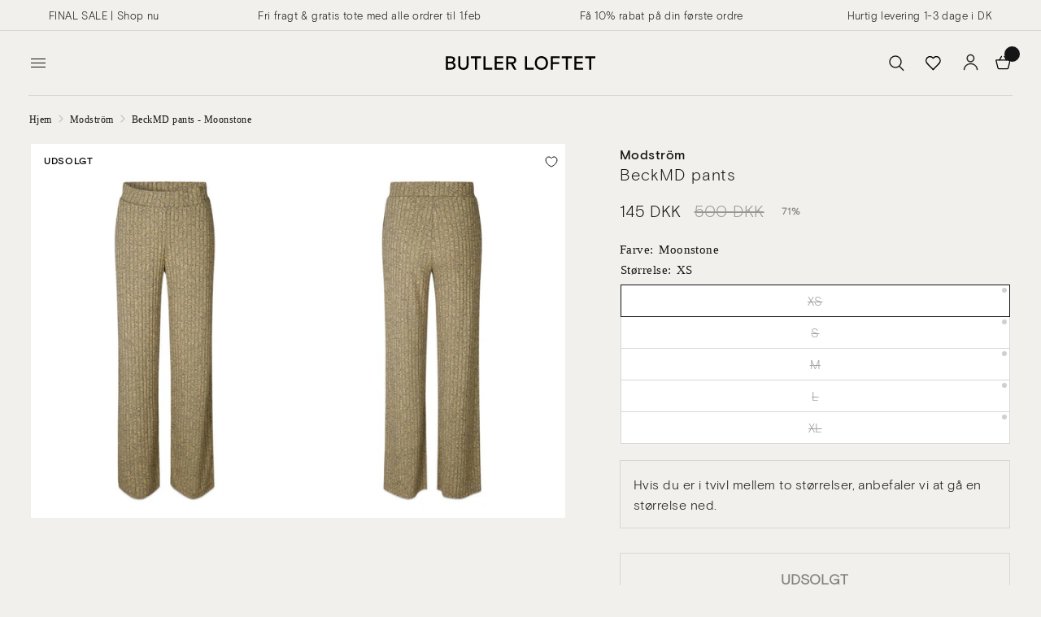

--- FILE ---
content_type: text/html; charset=utf-8
request_url: https://butler-loftet.dk/products/8079520-beckmd-pants-moonstone
body_size: 37535
content:
<!doctype html><html class="no-js" lang="da" dir="ltr">
<head>
	<meta charset="utf-8">
	<meta http-equiv="X-UA-Compatible" content="IE=edge,chrome=1">
	<meta name="viewport" content="width=device-width, initial-scale=1, maximum-scale=5, viewport-fit=cover">
	<meta name="theme-color" content="#f2f0ec">
	<script type="application/ld+json">
    {
      "@context": "http://schema.org",
      "@type": "Product",
      "offers": [{
            "@type": "Offer",
            "name": "XS",
            "availability":"https://schema.org/OutOfStock",
            "price": 145.0,
            "priceCurrency": "DKK",
            "priceValidUntil": "2026-02-04","sku": "100_56612_Moonstone_XS","url": "\/products\/8079520-beckmd-pants-moonstone?variant=43498795892966"
          },
{
            "@type": "Offer",
            "name": "S",
            "availability":"https://schema.org/OutOfStock",
            "price": 145.0,
            "priceCurrency": "DKK",
            "priceValidUntil": "2026-02-04","sku": "100_56612_Moonstone_S","url": "\/products\/8079520-beckmd-pants-moonstone?variant=43498796089574"
          },
{
            "@type": "Offer",
            "name": "M",
            "availability":"https://schema.org/OutOfStock",
            "price": 145.0,
            "priceCurrency": "DKK",
            "priceValidUntil": "2026-02-04","sku": "100_56612_Moonstone_M","url": "\/products\/8079520-beckmd-pants-moonstone?variant=43498796318950"
          },
{
            "@type": "Offer",
            "name": "L",
            "availability":"https://schema.org/OutOfStock",
            "price": 145.0,
            "priceCurrency": "DKK",
            "priceValidUntil": "2026-02-04","sku": "100_56612_Moonstone_L","url": "\/products\/8079520-beckmd-pants-moonstone?variant=43498796646630"
          },
{
            "@type": "Offer",
            "name": "XL",
            "availability":"https://schema.org/OutOfStock",
            "price": 145.0,
            "priceCurrency": "DKK",
            "priceValidUntil": "2026-02-04","sku": "100_56612_Moonstone_XL","url": "\/products\/8079520-beckmd-pants-moonstone?variant=43498796941542"
          }
],
        "gtin13": "5714980203263",
        "productId": "5714980203263",
      "brand": {
        "@type": "Brand",
        "name": "Modström"
      },
      "name": "BeckMD pants - Moonstone",
      "description": "Bukser findes i alverdens former, farver og stilarter så du kan altid finde et par der passer til din stil. Et par gode bukser er ikke til at undvære og BeckMD pants - Moonstone fra Modström er et par virkelig fine et af slagsen. Et par suitbukser med matchende blazer eller med en flot bluse er klassisk og stilet mens et par mønstrede bukser skaber et cool og bemærkelsesværdigt look.    Bukserne  fra Modström  Modström indtog den danske modescene tilbage i 2004, og siden da er brandet kun vokset. Modström er kendt for at være først med mange nye tendenser i modeverdenen, og de sørger hele tiden for at være kreative og nysgerrige i deres kollektioner. Overordnet byder Modström på moderne styles, rene linjer og med masser af leg med unikke print. Find din basis favorit, en skøn festkjole eller din nye frakke, som Modström altid har mange gode bud på.  Vær opmærksom på at Modström generelt er stort i størrelsen. Hvis du ligger mellem to størrelser anbefaler vi, at du vælger den mindste.",
      "category": "Pants",
      "url": "/products/8079520-beckmd-pants-moonstone",
      "sku": "100_56612_Moonstone_XS",
      "image": {
        "@type": "ImageObject",
        "url": "https:products/BeckMD-pants-Moonstone-Modstrom.jpg",
        "image": "https:products/BeckMD-pants-Moonstone-Modstrom.jpg",
        "name": "Modströms BeckMD pants - Moonstone. Køb bukser her.",
        "width": 857,
        "height": 1200
      }
    }
    </script><script type="application/ld+json">
  {
    "@context": "http://schema.org",
    "@type": "BreadcrumbList",
    "itemListElement": [{
        "@type": "ListItem",
        "position": 1,
        "name": "Hjem",
        "item": "https:\/\/butler-loftet.dk"
      },{
            "@type": "ListItem",
            "position": 2,
            "name": "BeckMD pants - Moonstone",
            "item": "https:\/\/butler-loftet.dk\/products\/8079520-beckmd-pants-moonstone"
          }]
  }
  </script>
  <script type="application/javascript">
window.theme = {
    template: "product",
    moneyFormat: "{{amount_no_decimals_with_comma_separator}} DKK",
    cart: {"note":null,"attributes":{},"original_total_price":0,"total_price":0,"total_discount":0,"total_weight":0.0,"item_count":0,"items":[],"requires_shipping":false,"currency":"DKK","items_subtotal_price":0,"cart_level_discount_applications":[],"checkout_charge_amount":0}
  };
</script>
  <script>
  window.dataLayer = window.dataLayer || [];

  window.dataLayer.push({
    
      'event': 'prodctDetails',
      product: {"id":8040354250982,"title":"BeckMD pants - Moonstone","handle":"8079520-beckmd-pants-moonstone","description":"Bukser findes i alverdens former, farver og stilarter så du kan altid finde et par der passer til din stil. Et par gode bukser er ikke til at undvære og BeckMD pants - Moonstone fra Modström er et par virkelig fine et af slagsen. Et par suitbukser med matchende blazer eller med en flot bluse er klassisk og stilet mens et par mønstrede bukser skaber et cool og bemærkelsesværdigt look. \u003cul\u003e \u003c\/ul\u003e \u003cbr\u003e\u003cbr\u003e \u003cb\u003eBukserne\u003c\/b\u003e\u003cb\u003e  fra \u003c\/b\u003e\u003cb\u003eModström\u003c\/b\u003e \u003cbr\u003e Modström indtog den danske modescene tilbage i 2004, og siden da er brandet kun vokset. Modström er kendt for at være først med mange nye tendenser i modeverdenen, og de sørger hele tiden for at være kreative og nysgerrige i deres kollektioner. Overordnet byder Modström på moderne styles, rene linjer og med masser af leg med unikke print. Find din basis favorit, en skøn festkjole eller din nye frakke, som Modström altid har mange gode bud på. \u003cbr\u003e\u003cbr\u003e Vær opmærksom på at Modström generelt er stort i størrelsen. Hvis du ligger mellem to størrelser anbefaler vi, at du vælger den mindste.","published_at":"2023-07-18T01:02:29+02:00","created_at":"2022-10-31T10:31:09+01:00","vendor":"Modström","type":"Pants","tags":["2023.01","24BF","Algolia-sync","bfflash","bfmodtj","color_yellow","fit:4","jeans og pants","Moonstone","no sync","Pants","sale","style_contemporary","women"],"price":14500,"price_min":14500,"price_max":14500,"available":false,"price_varies":false,"compare_at_price":50000,"compare_at_price_min":50000,"compare_at_price_max":50000,"compare_at_price_varies":false,"variants":[{"id":43498795892966,"title":"XS","option1":"XS","option2":null,"option3":null,"sku":"100_56612_Moonstone_XS","requires_shipping":true,"taxable":true,"featured_image":null,"available":false,"name":"BeckMD pants - Moonstone - XS","public_title":"XS","options":["XS"],"price":14500,"weight":0,"compare_at_price":50000,"inventory_management":"shopify","barcode":"5714980203263","requires_selling_plan":false,"selling_plan_allocations":[],"quantity_rule":{"min":1,"max":null,"increment":1}},{"id":43498796089574,"title":"S","option1":"S","option2":null,"option3":null,"sku":"100_56612_Moonstone_S","requires_shipping":true,"taxable":true,"featured_image":null,"available":false,"name":"BeckMD pants - Moonstone - S","public_title":"S","options":["S"],"price":14500,"weight":0,"compare_at_price":50000,"inventory_management":"shopify","barcode":"5714980191171","requires_selling_plan":false,"selling_plan_allocations":[],"quantity_rule":{"min":1,"max":null,"increment":1}},{"id":43498796318950,"title":"M","option1":"M","option2":null,"option3":null,"sku":"100_56612_Moonstone_M","requires_shipping":true,"taxable":true,"featured_image":null,"available":false,"name":"BeckMD pants - Moonstone - M","public_title":"M","options":["M"],"price":14500,"weight":0,"compare_at_price":50000,"inventory_management":"shopify","barcode":"5714980203270","requires_selling_plan":false,"selling_plan_allocations":[],"quantity_rule":{"min":1,"max":null,"increment":1}},{"id":43498796646630,"title":"L","option1":"L","option2":null,"option3":null,"sku":"100_56612_Moonstone_L","requires_shipping":true,"taxable":true,"featured_image":null,"available":false,"name":"BeckMD pants - Moonstone - L","public_title":"L","options":["L"],"price":14500,"weight":0,"compare_at_price":50000,"inventory_management":"shopify","barcode":"5714980203287","requires_selling_plan":false,"selling_plan_allocations":[],"quantity_rule":{"min":1,"max":null,"increment":1}},{"id":43498796941542,"title":"XL","option1":"XL","option2":null,"option3":null,"sku":"100_56612_Moonstone_XL","requires_shipping":true,"taxable":true,"featured_image":null,"available":false,"name":"BeckMD pants - Moonstone - XL","public_title":"XL","options":["XL"],"price":14500,"weight":0,"compare_at_price":50000,"inventory_management":"shopify","barcode":"5714980203294","requires_selling_plan":false,"selling_plan_allocations":[],"quantity_rule":{"min":1,"max":null,"increment":1}}],"images":["\/\/butler-loftet.dk\/cdn\/shop\/products\/BeckMD-pants-Moonstone-Modstrom.jpg?v=1743830627","\/\/butler-loftet.dk\/cdn\/shop\/products\/BeckMD-pants-Moonstone-Modstrom-2.jpg?v=1743830629"],"featured_image":"\/\/butler-loftet.dk\/cdn\/shop\/products\/BeckMD-pants-Moonstone-Modstrom.jpg?v=1743830627","options":["Size"],"media":[{"alt":"Modströms BeckMD pants - Moonstone. Køb bukser her.","id":31252648952038,"position":1,"preview_image":{"aspect_ratio":0.714,"height":1200,"width":857,"src":"\/\/butler-loftet.dk\/cdn\/shop\/products\/BeckMD-pants-Moonstone-Modstrom.jpg?v=1743830627"},"aspect_ratio":0.714,"height":1200,"media_type":"image","src":"\/\/butler-loftet.dk\/cdn\/shop\/products\/BeckMD-pants-Moonstone-Modstrom.jpg?v=1743830627","width":857},{"alt":"BeckMD pants - Moonstone Top100_56612_Moonstone_XS5714980203263- Butler Loftet","id":31252649476326,"position":2,"preview_image":{"aspect_ratio":0.714,"height":1200,"width":857,"src":"\/\/butler-loftet.dk\/cdn\/shop\/products\/BeckMD-pants-Moonstone-Modstrom-2.jpg?v=1743830629"},"aspect_ratio":0.714,"height":1200,"media_type":"image","src":"\/\/butler-loftet.dk\/cdn\/shop\/products\/BeckMD-pants-Moonstone-Modstrom-2.jpg?v=1743830629","width":857}],"requires_selling_plan":false,"selling_plan_groups":[],"content":"Bukser findes i alverdens former, farver og stilarter så du kan altid finde et par der passer til din stil. Et par gode bukser er ikke til at undvære og BeckMD pants - Moonstone fra Modström er et par virkelig fine et af slagsen. Et par suitbukser med matchende blazer eller med en flot bluse er klassisk og stilet mens et par mønstrede bukser skaber et cool og bemærkelsesværdigt look. \u003cul\u003e \u003c\/ul\u003e \u003cbr\u003e\u003cbr\u003e \u003cb\u003eBukserne\u003c\/b\u003e\u003cb\u003e  fra \u003c\/b\u003e\u003cb\u003eModström\u003c\/b\u003e \u003cbr\u003e Modström indtog den danske modescene tilbage i 2004, og siden da er brandet kun vokset. Modström er kendt for at være først med mange nye tendenser i modeverdenen, og de sørger hele tiden for at være kreative og nysgerrige i deres kollektioner. Overordnet byder Modström på moderne styles, rene linjer og med masser af leg med unikke print. Find din basis favorit, en skøn festkjole eller din nye frakke, som Modström altid har mange gode bud på. \u003cbr\u003e\u003cbr\u003e Vær opmærksom på at Modström generelt er stort i størrelsen. Hvis du ligger mellem to størrelser anbefaler vi, at du vælger den mindste."},
    
    
  });
</script>


<script>
  // Function to push addToCart event to the dataLayer
  function addToCartEvent() {
    window.dataLayer = window.dataLayer || [];
    window.dataLayer.push({
      event: 'addToCart'
    });
  }

  // Add event listener to the Add to Cart button
  document.getElementById('AddToCart').addEventListener('click', function() {
    // Trigger addToCart event when button is clicked
    addToCartEvent();
  });
</script>

	<link rel="canonical" href="https://butler-loftet.dk/products/8079520-beckmd-pants-moonstone">
	<link rel="preconnect" href="https://cdn.shopify.com" crossorigin>
	<link rel="preload" as="style" href="//butler-loftet.dk/cdn/shop/t/419/assets/app.css?v=7082188041490705311766621514">
<link rel="preload" as="style" href="//butler-loftet.dk/cdn/shop/t/419/assets/product.css?v=114303530349397300621766621514">



<link href="//butler-loftet.dk/cdn/shop/t/419/assets/vendor.min.js?v=157477036952821991051766621514" as="script" rel="preload">
<link href="//butler-loftet.dk/cdn/shop/t/419/assets/app.js?v=130716861978209815781766621514" as="script" rel="preload">
<link href="//butler-loftet.dk/cdn/shop/t/419/assets/slideshow.js?v=115107029526227389951766621514" as="script" rel="preload">

<script>
window.lazySizesConfig = window.lazySizesConfig || {};
window.lazySizesConfig.expand = 250;
window.lazySizesConfig.loadMode = 1;
window.lazySizesConfig.loadHidden = false;
</script>

	<link rel="icon" type="image/png" href="//butler-loftet.dk/cdn/shop/files/logo2_191a1bfb-dfe3-4b22-9e90-168b1ec4c7cd.png?crop=center&height=32&v=1711021949&width=32">

	<link href="//butler-loftet.dk/cdn/shop/t/419/assets/font.css?v=152030128762657806421766623086" rel="stylesheet" type="text/css" media="all" />

	<title>
	BeckMD pants - Moonstone &ndash; Butler Loftet
	</title>


	<meta name="description" content="Bukser findes i alverdens former, farver og stilarter så du kan altid finde et par der passer til din stil. Et par gode bukser er ikke til at undvære og BeckMD pants - Moonstone fra Modström er et par virkelig fine et af slagsen. Et par suitbukser med matchende blazer eller med en flot bluse er klassisk og stilet mens "><link rel="preconnect" href="https://fonts.shopifycdn.com" crossorigin>

<meta property="og:site_name" content="Butler Loftet">
<meta property="og:url" content="https://butler-loftet.dk/products/8079520-beckmd-pants-moonstone">
<meta property="og:title" content="BeckMD pants - Moonstone">
<meta property="og:type" content="product">
<meta property="og:description" content="Bukser findes i alverdens former, farver og stilarter så du kan altid finde et par der passer til din stil. Et par gode bukser er ikke til at undvære og BeckMD pants - Moonstone fra Modström er et par virkelig fine et af slagsen. Et par suitbukser med matchende blazer eller med en flot bluse er klassisk og stilet mens "><meta property="og:image" content="http://butler-loftet.dk/cdn/shop/products/BeckMD-pants-Moonstone-Modstrom.jpg?v=1743830627">
  <meta property="og:image:secure_url" content="https://butler-loftet.dk/cdn/shop/products/BeckMD-pants-Moonstone-Modstrom.jpg?v=1743830627">
  <meta property="og:image:width" content="857">
  <meta property="og:image:height" content="1200"><meta property="og:price:amount" content="145,00">
  <meta property="og:price:currency" content="DKK"><meta name="twitter:card" content="summary_large_image">
<meta name="twitter:title" content="BeckMD pants - Moonstone">
<meta name="twitter:description" content="Bukser findes i alverdens former, farver og stilarter så du kan altid finde et par der passer til din stil. Et par gode bukser er ikke til at undvære og BeckMD pants - Moonstone fra Modström er et par virkelig fine et af slagsen. Et par suitbukser med matchende blazer eller med en flot bluse er klassisk og stilet mens ">


	<style>
		@media (max-width: 767px) {
			
				#header .thb-header-mobile-left .mobile-toggle-wrapper .mobile-toggle,
				#header .thb-secondary-area {
					opacity: 0;
					height: 0;
					margin: 0;
					pointer-events: none;
					transition: all 0s;
					width: 0;
					min-width: 0;
				}
				#header .logolink {
					margin-left: auto;
					margin-right: auto;
				}
				.header>.row>.columns {
					min-height: 0 !important;
				}
			
		}
		@media (min-width: 768px) {
			.bottom-menu {
				display: none !important;
			}
		}
	</style>

	<link href="//butler-loftet.dk/cdn/shop/t/419/assets/app.css?v=7082188041490705311766621514" rel="stylesheet" type="text/css" media="all" />
	<link href="//butler-loftet.dk/cdn/shop/t/419/assets/variable.css?v=62805273312803647451766621514" rel="stylesheet" type="text/css" media="all" />

	<style data-shopify>
	@font-face {
  font-family: "Archivo Narrow";
  font-weight: 400;
  font-style: normal;
  font-display: swap;
  src: url("//butler-loftet.dk/cdn/fonts/archivo_narrow/archivonarrow_n4.5c3bab850a22055c235cf940f895d873a8689d70.woff2") format("woff2"),
       url("//butler-loftet.dk/cdn/fonts/archivo_narrow/archivonarrow_n4.ea12dd22d3319d164475c1d047ae8f973041a9ff.woff") format("woff");
}

@font-face {
  font-family: "Archivo Narrow";
  font-weight: 500;
  font-style: normal;
  font-display: swap;
  src: url("//butler-loftet.dk/cdn/fonts/archivo_narrow/archivonarrow_n5.d7d2ed7fbf03e65de95fbf4dd65b8f16594058a7.woff2") format("woff2"),
       url("//butler-loftet.dk/cdn/fonts/archivo_narrow/archivonarrow_n5.1b34a2bfca6fa7ceb43f421bf0098175c735e91b.woff") format("woff");
}

@font-face {
  font-family: "Archivo Narrow";
  font-weight: 600;
  font-style: normal;
  font-display: swap;
  src: url("//butler-loftet.dk/cdn/fonts/archivo_narrow/archivonarrow_n6.39db873f9e4e9c8ab7083354b267ce7500b7ee9e.woff2") format("woff2"),
       url("//butler-loftet.dk/cdn/fonts/archivo_narrow/archivonarrow_n6.997d285d710a777a602467368cc2fbd11a20033e.woff") format("woff");
}

@font-face {
  font-family: "Archivo Narrow";
  font-weight: 400;
  font-style: italic;
  font-display: swap;
  src: url("//butler-loftet.dk/cdn/fonts/archivo_narrow/archivonarrow_i4.59445c13f0e607542640c8a56f31dcd8ed680cfa.woff2") format("woff2"),
       url("//butler-loftet.dk/cdn/fonts/archivo_narrow/archivonarrow_i4.bbf26c99347034f8df1f87b08c4a929cfc5255c8.woff") format("woff");
}

@font-face {
  font-family: "Archivo Narrow";
  font-weight: 600;
  font-style: italic;
  font-display: swap;
  src: url("//butler-loftet.dk/cdn/fonts/archivo_narrow/archivonarrow_i6.21c69730cb55f9ff454529f520897ee241e78c97.woff2") format("woff2"),
       url("//butler-loftet.dk/cdn/fonts/archivo_narrow/archivonarrow_i6.6c25ccdf80ef4616ffdc61ea3e51d7ed480f0d13.woff") format("woff");
}


		

h1,h2,h3,h4,h5,h6,
	.h1,.h2,.h3,.h4,.h5,.h6,
	.logolink.text-logo,
	.heading-font,
	.h1-xlarge,
	.h1-large,
	.customer-addresses .my-address .address-index {
		/*font-style: normal;
		font-weight: 400;
		font-family: "Times New Roman", Times, serif;*/
	}
	h1,h2,.h1,.h2, .product-card-title {
		font-family: "basis-grotesque-medium", sans-serif;
	}
	h3,h4,h5,h6,.h3,.h4,.h5,.h6 {
		font-family: "basis-grotesque-light", sans-serif;
	}
	.basis-font {
		font-style: normal;
		font-family: "Times New Roman", Times, serif;
	}
	body,
	.body-font,
	.thb-product-detail .product-title {
		/*font-style: normal;
		font-weight: 400;
		font-family: "Archivo Narrow", sans-serif;*/
		font-family: "basis-grotesque-light", sans-serif;
	}
	.headfont {
		/*font-style: normal;
		font-weight: 400;
		font-family: "Archivo Narrow", sans-serif;*/
		font-family: "basis-grotesque-medium", sans-serif;
	}
	.bodyfont {
		/*font-style: normal;
		font-weight: 400;*/
		font-family: "basis-grotesque-light", sans-serif !important;
	}
	:root {
		--font-body-scale: 1.0;
		--font-body-line-height-scale: 1.0;
		--font-body-letter-spacing: 0.03em;
		--font-announcement-scale: 1.0;
		--font-heading-scale: 1.0;
		--font-heading-line-height-scale: 1.0;
		--font-heading-letter-spacing: 0.05em;
		--font-navigation-scale: 1.0;
		--font-product-title-scale: 1.0;
		--font-product-title-line-height-scale: 1.0;
		--button-letter-spacing: 0.02em;--bg-body: #f2f0ec;
			--bg-body-rgb: 242,240,236;
			--bg-body-darken: #ece9e3;
			--payment-terms-background-color: #f2f0ec;--color-body: #151515;
		  --color-body-rgb: 21,21,21;--color-accent: #151515;
			--color-accent-rgb: 21,21,21;--color-border: #d7d7d7;--color-form-border: #d7d7d7;--color-announcement-bar-text: #151515;--color-announcement-bar-bg: #f2f0ec;--color-header-bg: #f2f0ec;
			--color-header-bg-rgb: 242,240,236;--color-header-text: #151515;
			--color-header-text-rgb: 21,21,21;--color-header-links: #151515;--color-header-links-hover: #151515;--color-header-icons: #151515;--color-header-border: #d7d7d7;--solid-button-background: #151515;--solid-button-label: #ffffff;--outline-button-label: #151515;--color-price: #151515;--color-star: #FD9A52;--color-dots: #151515;--color-inventory-instock: #279A4B;--color-inventory-lowstock: #FB9E5B;--section-spacing-mobile: 50px;--section-spacing-desktop: 90px;--button-border-radius: 0px;--color-badge-text: #000000;--color-badge-sold-out: #ffffff;--color-badge-sale: #ffffff;--badge-corner-radius: 0px;--color-footer-text: #151515;
			--color-footer-text-rgb: 21,21,21;--color-footer-link: #151515;--color-footer-link-hover: #151515;--color-footer-border: #444444;
			--color-footer-border-rgb: 68,68,68;--color-footer-bg: #f2f0ec;}
</style>


	<script>
		window.theme = window.theme || {};
		theme = {
			settings: {
				money_with_currency_format:"{{amount_with_comma_separator}} kr",
				cart_drawer:false,
				product_id: 8040354250982,
			},
			routes: {
				root_url: '/',
				cart_url: '/cart',
				cart_add_url: '/cart/add',
				search_url: '/search',
				cart_change_url: '/cart/change',
				cart_update_url: '/cart/update',
				predictive_search_url: '/search/suggest',
			},
			variantStrings: {
        addToCart: `Tilføj til kurv`,
        soldOut: `Udsolgt`,
        unavailable: `Ikke tilgængelig`,
      },
			strings: {
				requiresTerms: `Du skal acceptere salgsbetingelserne for at kunne betale`,
			}
		};
	</script>
	<script>window.performance && window.performance.mark && window.performance.mark('shopify.content_for_header.start');</script><meta name="facebook-domain-verification" content="97bxjby8vrhs2o5dha70a4qw84l90m">
<meta id="shopify-digital-wallet" name="shopify-digital-wallet" content="/62415601894/digital_wallets/dialog">
<meta name="shopify-checkout-api-token" content="609cfcaaa6a492ec5ad5bb927695ddcd">
<meta id="in-context-paypal-metadata" data-shop-id="62415601894" data-venmo-supported="false" data-environment="production" data-locale="en_US" data-paypal-v4="true" data-currency="DKK">
<link rel="alternate" type="application/json+oembed" href="https://butler-loftet.dk/products/8079520-beckmd-pants-moonstone.oembed">
<script async="async" src="/checkouts/internal/preloads.js?locale=da-DK"></script>
<script id="shopify-features" type="application/json">{"accessToken":"609cfcaaa6a492ec5ad5bb927695ddcd","betas":["rich-media-storefront-analytics"],"domain":"butler-loftet.dk","predictiveSearch":true,"shopId":62415601894,"locale":"da"}</script>
<script>var Shopify = Shopify || {};
Shopify.shop = "butler-studios-dk.myshopify.com";
Shopify.locale = "da";
Shopify.currency = {"active":"DKK","rate":"1.0"};
Shopify.country = "DK";
Shopify.theme = {"name":"JUL25 NY","id":192422445398,"schema_name":"BLR Theme","schema_version":"1.0.0","theme_store_id":null,"role":"main"};
Shopify.theme.handle = "null";
Shopify.theme.style = {"id":null,"handle":null};
Shopify.cdnHost = "butler-loftet.dk/cdn";
Shopify.routes = Shopify.routes || {};
Shopify.routes.root = "/";</script>
<script type="module">!function(o){(o.Shopify=o.Shopify||{}).modules=!0}(window);</script>
<script>!function(o){function n(){var o=[];function n(){o.push(Array.prototype.slice.apply(arguments))}return n.q=o,n}var t=o.Shopify=o.Shopify||{};t.loadFeatures=n(),t.autoloadFeatures=n()}(window);</script>
<script id="shop-js-analytics" type="application/json">{"pageType":"product"}</script>
<script defer="defer" async type="module" src="//butler-loftet.dk/cdn/shopifycloud/shop-js/modules/v2/client.init-shop-cart-sync_ByjAFD2B.da.esm.js"></script>
<script defer="defer" async type="module" src="//butler-loftet.dk/cdn/shopifycloud/shop-js/modules/v2/chunk.common_D-UimmQe.esm.js"></script>
<script defer="defer" async type="module" src="//butler-loftet.dk/cdn/shopifycloud/shop-js/modules/v2/chunk.modal_C_zrfWbZ.esm.js"></script>
<script type="module">
  await import("//butler-loftet.dk/cdn/shopifycloud/shop-js/modules/v2/client.init-shop-cart-sync_ByjAFD2B.da.esm.js");
await import("//butler-loftet.dk/cdn/shopifycloud/shop-js/modules/v2/chunk.common_D-UimmQe.esm.js");
await import("//butler-loftet.dk/cdn/shopifycloud/shop-js/modules/v2/chunk.modal_C_zrfWbZ.esm.js");

  window.Shopify.SignInWithShop?.initShopCartSync?.({"fedCMEnabled":true,"windoidEnabled":true});

</script>
<script>(function() {
  var isLoaded = false;
  function asyncLoad() {
    if (isLoaded) return;
    isLoaded = true;
    var urls = ["https:\/\/cdn.hextom.com\/js\/eventpromotionbar.js?shop=butler-studios-dk.myshopify.com","\/\/cdn.app.metorik.com\/js\/shopify\/mtk.js?shop=butler-studios-dk.myshopify.com"];
    for (var i = 0; i < urls.length; i++) {
      var s = document.createElement('script');
      s.type = 'text/javascript';
      s.async = true;
      s.src = urls[i];
      var x = document.getElementsByTagName('script')[0];
      x.parentNode.insertBefore(s, x);
    }
  };
  if(window.attachEvent) {
    window.attachEvent('onload', asyncLoad);
  } else {
    window.addEventListener('load', asyncLoad, false);
  }
})();</script>
<script id="__st">var __st={"a":62415601894,"offset":3600,"reqid":"b3e4b2ac-980e-4ffa-a57a-be0678175663-1769351657","pageurl":"butler-loftet.dk\/products\/8079520-beckmd-pants-moonstone","u":"ecb18e8cd544","p":"product","rtyp":"product","rid":8040354250982};</script>
<script>window.ShopifyPaypalV4VisibilityTracking = true;</script>
<script id="captcha-bootstrap">!function(){'use strict';const t='contact',e='account',n='new_comment',o=[[t,t],['blogs',n],['comments',n],[t,'customer']],c=[[e,'customer_login'],[e,'guest_login'],[e,'recover_customer_password'],[e,'create_customer']],r=t=>t.map((([t,e])=>`form[action*='/${t}']:not([data-nocaptcha='true']) input[name='form_type'][value='${e}']`)).join(','),a=t=>()=>t?[...document.querySelectorAll(t)].map((t=>t.form)):[];function s(){const t=[...o],e=r(t);return a(e)}const i='password',u='form_key',d=['recaptcha-v3-token','g-recaptcha-response','h-captcha-response',i],f=()=>{try{return window.sessionStorage}catch{return}},m='__shopify_v',_=t=>t.elements[u];function p(t,e,n=!1){try{const o=window.sessionStorage,c=JSON.parse(o.getItem(e)),{data:r}=function(t){const{data:e,action:n}=t;return t[m]||n?{data:e,action:n}:{data:t,action:n}}(c);for(const[e,n]of Object.entries(r))t.elements[e]&&(t.elements[e].value=n);n&&o.removeItem(e)}catch(o){console.error('form repopulation failed',{error:o})}}const l='form_type',E='cptcha';function T(t){t.dataset[E]=!0}const w=window,h=w.document,L='Shopify',v='ce_forms',y='captcha';let A=!1;((t,e)=>{const n=(g='f06e6c50-85a8-45c8-87d0-21a2b65856fe',I='https://cdn.shopify.com/shopifycloud/storefront-forms-hcaptcha/ce_storefront_forms_captcha_hcaptcha.v1.5.2.iife.js',D={infoText:'Beskyttet af hCaptcha',privacyText:'Beskyttelse af persondata',termsText:'Vilkår'},(t,e,n)=>{const o=w[L][v],c=o.bindForm;if(c)return c(t,g,e,D).then(n);var r;o.q.push([[t,g,e,D],n]),r=I,A||(h.body.append(Object.assign(h.createElement('script'),{id:'captcha-provider',async:!0,src:r})),A=!0)});var g,I,D;w[L]=w[L]||{},w[L][v]=w[L][v]||{},w[L][v].q=[],w[L][y]=w[L][y]||{},w[L][y].protect=function(t,e){n(t,void 0,e),T(t)},Object.freeze(w[L][y]),function(t,e,n,w,h,L){const[v,y,A,g]=function(t,e,n){const i=e?o:[],u=t?c:[],d=[...i,...u],f=r(d),m=r(i),_=r(d.filter((([t,e])=>n.includes(e))));return[a(f),a(m),a(_),s()]}(w,h,L),I=t=>{const e=t.target;return e instanceof HTMLFormElement?e:e&&e.form},D=t=>v().includes(t);t.addEventListener('submit',(t=>{const e=I(t);if(!e)return;const n=D(e)&&!e.dataset.hcaptchaBound&&!e.dataset.recaptchaBound,o=_(e),c=g().includes(e)&&(!o||!o.value);(n||c)&&t.preventDefault(),c&&!n&&(function(t){try{if(!f())return;!function(t){const e=f();if(!e)return;const n=_(t);if(!n)return;const o=n.value;o&&e.removeItem(o)}(t);const e=Array.from(Array(32),(()=>Math.random().toString(36)[2])).join('');!function(t,e){_(t)||t.append(Object.assign(document.createElement('input'),{type:'hidden',name:u})),t.elements[u].value=e}(t,e),function(t,e){const n=f();if(!n)return;const o=[...t.querySelectorAll(`input[type='${i}']`)].map((({name:t})=>t)),c=[...d,...o],r={};for(const[a,s]of new FormData(t).entries())c.includes(a)||(r[a]=s);n.setItem(e,JSON.stringify({[m]:1,action:t.action,data:r}))}(t,e)}catch(e){console.error('failed to persist form',e)}}(e),e.submit())}));const S=(t,e)=>{t&&!t.dataset[E]&&(n(t,e.some((e=>e===t))),T(t))};for(const o of['focusin','change'])t.addEventListener(o,(t=>{const e=I(t);D(e)&&S(e,y())}));const B=e.get('form_key'),M=e.get(l),P=B&&M;t.addEventListener('DOMContentLoaded',(()=>{const t=y();if(P)for(const e of t)e.elements[l].value===M&&p(e,B);[...new Set([...A(),...v().filter((t=>'true'===t.dataset.shopifyCaptcha))])].forEach((e=>S(e,t)))}))}(h,new URLSearchParams(w.location.search),n,t,e,['guest_login'])})(!0,!0)}();</script>
<script integrity="sha256-4kQ18oKyAcykRKYeNunJcIwy7WH5gtpwJnB7kiuLZ1E=" data-source-attribution="shopify.loadfeatures" defer="defer" src="//butler-loftet.dk/cdn/shopifycloud/storefront/assets/storefront/load_feature-a0a9edcb.js" crossorigin="anonymous"></script>
<script data-source-attribution="shopify.dynamic_checkout.dynamic.init">var Shopify=Shopify||{};Shopify.PaymentButton=Shopify.PaymentButton||{isStorefrontPortableWallets:!0,init:function(){window.Shopify.PaymentButton.init=function(){};var t=document.createElement("script");t.src="https://butler-loftet.dk/cdn/shopifycloud/portable-wallets/latest/portable-wallets.da.js",t.type="module",document.head.appendChild(t)}};
</script>
<script data-source-attribution="shopify.dynamic_checkout.buyer_consent">
  function portableWalletsHideBuyerConsent(e){var t=document.getElementById("shopify-buyer-consent"),n=document.getElementById("shopify-subscription-policy-button");t&&n&&(t.classList.add("hidden"),t.setAttribute("aria-hidden","true"),n.removeEventListener("click",e))}function portableWalletsShowBuyerConsent(e){var t=document.getElementById("shopify-buyer-consent"),n=document.getElementById("shopify-subscription-policy-button");t&&n&&(t.classList.remove("hidden"),t.removeAttribute("aria-hidden"),n.addEventListener("click",e))}window.Shopify?.PaymentButton&&(window.Shopify.PaymentButton.hideBuyerConsent=portableWalletsHideBuyerConsent,window.Shopify.PaymentButton.showBuyerConsent=portableWalletsShowBuyerConsent);
</script>
<script data-source-attribution="shopify.dynamic_checkout.cart.bootstrap">document.addEventListener("DOMContentLoaded",(function(){function t(){return document.querySelector("shopify-accelerated-checkout-cart, shopify-accelerated-checkout")}if(t())Shopify.PaymentButton.init();else{new MutationObserver((function(e,n){t()&&(Shopify.PaymentButton.init(),n.disconnect())})).observe(document.body,{childList:!0,subtree:!0})}}));
</script>
<link id="shopify-accelerated-checkout-styles" rel="stylesheet" media="screen" href="https://butler-loftet.dk/cdn/shopifycloud/portable-wallets/latest/accelerated-checkout-backwards-compat.css" crossorigin="anonymous">
<style id="shopify-accelerated-checkout-cart">
        #shopify-buyer-consent {
  margin-top: 1em;
  display: inline-block;
  width: 100%;
}

#shopify-buyer-consent.hidden {
  display: none;
}

#shopify-subscription-policy-button {
  background: none;
  border: none;
  padding: 0;
  text-decoration: underline;
  font-size: inherit;
  cursor: pointer;
}

#shopify-subscription-policy-button::before {
  box-shadow: none;
}

      </style>

<script>window.performance && window.performance.mark && window.performance.mark('shopify.content_for_header.end');</script> <!-- Header hook for plugins -->

	<script>document.documentElement.className = document.documentElement.className.replace('no-js', 'js');</script><script>

window.dataLayer = window.dataLayer || [];

function gtag(){ dataLayer.push(arguments); }

// Set default consent to 'denied' as a placeholder

// Determine actual values based on customer's own requirements

gtag('consent', 'default', {

'ad_storage': 'denied',

'ad_user_data': 'denied',

'ad_personalization': 'denied',

'analytics_storage': 'denied',

'wait_for_update': 500

});

gtag('set', 'ads_data_redaction', true);

</script>

 







<script>
const addCookieInformationConsentScript = () => {
const consentScript = document.createElement('script');
consentScript.setAttribute('src','https://policy.app.cookieinformation.com/uc.js');
consentScript.setAttribute('data-culture', 'DA');
consentScript.setAttribute('data-gcm-version', '2.0');
consentScript.id = 'CookieConsent';
document.head.appendChild(consentScript);
};

const setupListenerForConsentGathering = () => {
window.addEventListener("CookieInformationConsentGiven", () => {
let consent = {};
let consentSignals = {};

if (window.CookieInformation) {
consent = window.CookieInformation._getCookieValue('CookieInformationConsent');
consent = JSON.parse(consent);

if (consent) {
consentSignals = consent.consents_approved || [];
consentSignals = consentSignals.reduce((acc,curr)=> (acc[curr]=true,acc),{});
}
}

customerPrivacyAPIReady = setInterval(() => {
if (window.Shopify.customerPrivacy) {
clearInterval(customerPrivacyAPIReady);
window.Shopify.customerPrivacy.setTrackingConsent(
{
"analytics": consentSignals['cookie_cat_statistic'] || false,
"marketing": consentSignals['cookie_cat_marketing'] || false,
"preferences": consentSignals['cookie_cat_functional'] || false,
"sale_of_data": consentSignals['cookie_cat_marketing'] || false,
},
() => console.log("Cookie Information: consent gathered"),
);
}
}, 100);
});
};

window.Shopify.loadFeatures(
[
{
name: 'consent-tracking-api',
version: '0.1',
},
],
error => {
if (error) {
throw error; 
}
setupListenerForConsentGathering();
addCookieInformationConsentScript(); 
}
);

</script>

 

<script id="CookieConsent" type="text/javascript" data-culture="DA" src="https://policy.app.cookieinformation.com/uc.js" data-gcm-version="2.0"></script>



<!-- TrustBox script -->
<script type="text/javascript" src="//widget.trustpilot.com/bootstrap/v5/tp.widget.bootstrap.min.js" async></script>
<!-- End TrustBox script -->
<!-- Start of Clerk.io E-commerce Personalisation tool - www.clerk.io -->
<script type="text/javascript">
(function(w,d){
  var e=d.createElement('script');e.type='text/javascript';e.async=true;
  e.src=(d.location.protocol=='https:'?'https':'http')+'://cdn.clerk.io/clerk.js';
  var s=d.getElementsByTagName('script')[0];s.parentNode.insertBefore(e,s);
  w.__clerk_q=w.__clerk_q||[];w.Clerk=w.Clerk||function(){w.__clerk_q.push(arguments)};
})(window,document);

Clerk('config', {
    key: 'gkkctudB8ygGMVWmgEBiF3ZjfRnWCXFM'
});
</script>
<!-- End of Clerk.io E-commerce Personalisation tool - www.clerk.io -->

  

	<script src="//butler-loftet.dk/cdn/shop/t/419/assets/jquery-min.js?v=60938658743091704111766621514"></script>
<script src=//butler-loftet.dk/cdn/shop/t/419/assets/autoadd.js?v=151428175959456057051766621514></script>
  <style data-shopify>
    .cart-items .donation_cart {
      display: none !important; 
    }
  </style>



  


<!--ADD ITEM BY URL-->



<!--ADD ITEM BY URL-->

<!--update cart items-->
<script>
$(document).ready(function() {
    // Function to get the cart count, excluding a specific product
    function getCartCount() {
        $.ajax({
            type: 'GET',
            url: '/cart.js', // Shopify API endpoint for fetching cart information
            dataType: 'json',
            success: function(cart) {
                // Filter out the specific product from the cart items
                var excludedProductId = 8109643989222; // Replace with the ID of the product you want to exclude
                var itemCount = cart.items.reduce(function(total, item) {
                    // Check if the item's ID is not the excluded product ID
                    if (item.product_id !== excludedProductId) {
                        return total + item.quantity;
                    } else {
                        return total;
                    }
                }, 0);
                // Update the UI with the item count
                $('.cart-total-item-count').text(itemCount);
            }
        });
    }

    // Call the function initially to show the count on page load
    getCartCount();

    // Bind AJAX call to the click event of the add to cart button
    $('.single-add-to-cart-button').on('click', function() {
        Clerk('content', '.clerk_drawer');
        $.ajax({
            type: 'POST',
            url: '/cart/add.js', // Shopify API endpoint for adding an item to the cart
            data: $(this).closest('form').serialize(), // Serialize the form data
            dataType: 'json',
            success: function() {
                // After the item is successfully added to the cart, update the cart count
                getCartCount();
            }
        });
    });
});
</script>
<!--update cart items-->

    
      <!-- Start of Clerk.io E-commerce Personalisation tool - www.clerk.io -->
<script type="text/javascript">
    (function (w, d) {
        var e = d.createElement('script'); e.type = 'text/javascript'; e.async = true;
        e.src = (d.location.protocol == 'https:' ? 'https' : 'http') + '://cdn.clerk.io/clerk.js';
        var s = d.getElementsByTagName('script')[0]; s.parentNode.insertBefore(e, s);
        w.__clerk_q = w.__clerk_q || []; w.Clerk = w.Clerk || function () { w.__clerk_q.push(arguments) };
    })(window, document);
    
    let publicKey = 'gkkctudB8ygGMVWmgEBiF3ZjfRnWCXFM';
    
    Clerk('config', {
        key: publicKey,
        formatters: {
            currency_converter: function (price) {
                var converted_price = (price * Shopify.currency.rate);
                return (converted_price).toString();
            }
        },
        globals: {
            currency_iso: 'DKK',
            currency_symbol: 'kr.'
        }
    });

    

    document.addEventListener('DOMContentLoaded', (e) => {
        (async function fetchVisitorId() {
          let visitorId = window.sessionStorage.getItem('visitor_id');
          try {
            if (!visitorId) {
              const response = await fetch(`https://api.clerk.io/v2/misc/visitor_id?key=${publicKey}&visitor=auto`);
              const data = await response.json();
              visitorId = data.visitor;
              window.sessionStorage.setItem('visitor_id', data.visitor);
            }
            Clerk('config', {
              visitor: visitorId,
            });
          } catch (error) {
            console.error('Error:', error);
          } finally {
            window.Shopify.analytics.publish('clerk_pixel_context', {
              localeApiKey: publicKey,
              visitor: visitorId,
            });
          }
        })();
      });
</script>
<!-- End of Clerk.io E-commerce Personalisation tool - www.clerk.io -->
    

	<!-- BEGIN app block: shopify://apps/geo-pro-geolocation/blocks/geopro/16fc5313-7aee-4e90-ac95-f50fc7c8b657 --><!-- This snippet is used to load Geo:Pro data on the storefront -->
<meta class='geo-ip' content='[base64]/[base64]'>
<!-- This snippet initializes the plugin -->
<script async>
  try {
    const loadGeoPro=()=>{let e=e=>{if(!e||e.isCrawler||"success"!==e.message){window.geopro_cancel="1";return}let o=e.isAdmin?"el-geoip-location-admin":"el-geoip-location",s=Date.now()+864e5;localStorage.setItem(o,JSON.stringify({value:e.data,expires:s})),e.isAdmin&&localStorage.setItem("el-geoip-admin",JSON.stringify({value:"1",expires:s}))},o=new XMLHttpRequest;o.open("GET","https://geo.geoproapp.com?x-api-key=91e359ab7-2b63-539e-1de2-c4bf731367a7",!0),o.responseType="json",o.onload=()=>e(200===o.status?o.response:null),o.send()},load=!["el-geoip-location-admin","el-geoip-location"].some(e=>{try{let o=JSON.parse(localStorage.getItem(e));return o&&o.expires>Date.now()}catch(s){return!1}});load&&loadGeoPro();
  } catch(e) {
    console.warn('Geo:Pro error', e);
    window.geopro_cancel = '1';
  }
</script>
<script src="https://cdn.shopify.com/extensions/019b746b-26da-7a64-a671-397924f34f11/easylocation-195/assets/easylocation-storefront.min.js" type="text/javascript" async></script>


<!-- END app block --><!-- BEGIN app block: shopify://apps/stape-conversion-tracking/blocks/gtm/7e13c847-7971-409d-8fe0-29ec14d5f048 --><script>
  window.lsData = {};
  window.dataLayer = window.dataLayer || [];
  window.addEventListener("message", (event) => {
    if (event.data?.event) {
      window.dataLayer.push(event.data);
    }
  });
  window.dataShopStape = {
    shop: "butler-loftet.dk",
    shopId: "62415601894",
  }
</script>

<!-- END app block --><!-- BEGIN app block: shopify://apps/klaviyo-email-marketing-sms/blocks/klaviyo-onsite-embed/2632fe16-c075-4321-a88b-50b567f42507 -->












  <script async src="https://static.klaviyo.com/onsite/js/T6mz6C/klaviyo.js?company_id=T6mz6C"></script>
  <script>!function(){if(!window.klaviyo){window._klOnsite=window._klOnsite||[];try{window.klaviyo=new Proxy({},{get:function(n,i){return"push"===i?function(){var n;(n=window._klOnsite).push.apply(n,arguments)}:function(){for(var n=arguments.length,o=new Array(n),w=0;w<n;w++)o[w]=arguments[w];var t="function"==typeof o[o.length-1]?o.pop():void 0,e=new Promise((function(n){window._klOnsite.push([i].concat(o,[function(i){t&&t(i),n(i)}]))}));return e}}})}catch(n){window.klaviyo=window.klaviyo||[],window.klaviyo.push=function(){var n;(n=window._klOnsite).push.apply(n,arguments)}}}}();</script>

  
    <script id="viewed_product">
      if (item == null) {
        var _learnq = _learnq || [];

        var MetafieldReviews = null
        var MetafieldYotpoRating = null
        var MetafieldYotpoCount = null
        var MetafieldLooxRating = null
        var MetafieldLooxCount = null
        var okendoProduct = null
        var okendoProductReviewCount = null
        var okendoProductReviewAverageValue = null
        try {
          // The following fields are used for Customer Hub recently viewed in order to add reviews.
          // This information is not part of __kla_viewed. Instead, it is part of __kla_viewed_reviewed_items
          MetafieldReviews = {};
          MetafieldYotpoRating = null
          MetafieldYotpoCount = null
          MetafieldLooxRating = null
          MetafieldLooxCount = null

          okendoProduct = null
          // If the okendo metafield is not legacy, it will error, which then requires the new json formatted data
          if (okendoProduct && 'error' in okendoProduct) {
            okendoProduct = null
          }
          okendoProductReviewCount = okendoProduct ? okendoProduct.reviewCount : null
          okendoProductReviewAverageValue = okendoProduct ? okendoProduct.reviewAverageValue : null
        } catch (error) {
          console.error('Error in Klaviyo onsite reviews tracking:', error);
        }

        var item = {
          Name: "BeckMD pants - Moonstone",
          ProductID: 8040354250982,
          Categories: ["All Products","Alle varer","Last chance"],
          ImageURL: "https://butler-loftet.dk/cdn/shop/products/BeckMD-pants-Moonstone-Modstrom_grande.jpg?v=1743830627",
          URL: "https://butler-loftet.dk/products/8079520-beckmd-pants-moonstone",
          Brand: "Modström",
          Price: "145,00 kr",
          Value: "145,00",
          CompareAtPrice: "500,00 kr"
        };
        _learnq.push(['track', 'Viewed Product', item]);
        _learnq.push(['trackViewedItem', {
          Title: item.Name,
          ItemId: item.ProductID,
          Categories: item.Categories,
          ImageUrl: item.ImageURL,
          Url: item.URL,
          Metadata: {
            Brand: item.Brand,
            Price: item.Price,
            Value: item.Value,
            CompareAtPrice: item.CompareAtPrice
          },
          metafields:{
            reviews: MetafieldReviews,
            yotpo:{
              rating: MetafieldYotpoRating,
              count: MetafieldYotpoCount,
            },
            loox:{
              rating: MetafieldLooxRating,
              count: MetafieldLooxCount,
            },
            okendo: {
              rating: okendoProductReviewAverageValue,
              count: okendoProductReviewCount,
            }
          }
        }]);
      }
    </script>
  




  <script>
    window.klaviyoReviewsProductDesignMode = false
  </script>







<!-- END app block --><script src="https://cdn.shopify.com/extensions/019b8ed3-90b4-7b95-8e01-aa6b35f1be2e/stape-remix-29/assets/widget.js" type="text/javascript" defer="defer"></script>
<link href="https://cdn.shopify.com/extensions/019be7a1-4e55-70a8-959d-ea5101b70f67/swish-wishlist-king-219/assets/component-wishlist-button-block.css" rel="stylesheet" type="text/css" media="all">
<link href="https://monorail-edge.shopifysvc.com" rel="dns-prefetch">
<script>(function(){if ("sendBeacon" in navigator && "performance" in window) {try {var session_token_from_headers = performance.getEntriesByType('navigation')[0].serverTiming.find(x => x.name == '_s').description;} catch {var session_token_from_headers = undefined;}var session_cookie_matches = document.cookie.match(/_shopify_s=([^;]*)/);var session_token_from_cookie = session_cookie_matches && session_cookie_matches.length === 2 ? session_cookie_matches[1] : "";var session_token = session_token_from_headers || session_token_from_cookie || "";function handle_abandonment_event(e) {var entries = performance.getEntries().filter(function(entry) {return /monorail-edge.shopifysvc.com/.test(entry.name);});if (!window.abandonment_tracked && entries.length === 0) {window.abandonment_tracked = true;var currentMs = Date.now();var navigation_start = performance.timing.navigationStart;var payload = {shop_id: 62415601894,url: window.location.href,navigation_start,duration: currentMs - navigation_start,session_token,page_type: "product"};window.navigator.sendBeacon("https://monorail-edge.shopifysvc.com/v1/produce", JSON.stringify({schema_id: "online_store_buyer_site_abandonment/1.1",payload: payload,metadata: {event_created_at_ms: currentMs,event_sent_at_ms: currentMs}}));}}window.addEventListener('pagehide', handle_abandonment_event);}}());</script>
<script id="web-pixels-manager-setup">(function e(e,d,r,n,o){if(void 0===o&&(o={}),!Boolean(null===(a=null===(i=window.Shopify)||void 0===i?void 0:i.analytics)||void 0===a?void 0:a.replayQueue)){var i,a;window.Shopify=window.Shopify||{};var t=window.Shopify;t.analytics=t.analytics||{};var s=t.analytics;s.replayQueue=[],s.publish=function(e,d,r){return s.replayQueue.push([e,d,r]),!0};try{self.performance.mark("wpm:start")}catch(e){}var l=function(){var e={modern:/Edge?\/(1{2}[4-9]|1[2-9]\d|[2-9]\d{2}|\d{4,})\.\d+(\.\d+|)|Firefox\/(1{2}[4-9]|1[2-9]\d|[2-9]\d{2}|\d{4,})\.\d+(\.\d+|)|Chrom(ium|e)\/(9{2}|\d{3,})\.\d+(\.\d+|)|(Maci|X1{2}).+ Version\/(15\.\d+|(1[6-9]|[2-9]\d|\d{3,})\.\d+)([,.]\d+|)( \(\w+\)|)( Mobile\/\w+|) Safari\/|Chrome.+OPR\/(9{2}|\d{3,})\.\d+\.\d+|(CPU[ +]OS|iPhone[ +]OS|CPU[ +]iPhone|CPU IPhone OS|CPU iPad OS)[ +]+(15[._]\d+|(1[6-9]|[2-9]\d|\d{3,})[._]\d+)([._]\d+|)|Android:?[ /-](13[3-9]|1[4-9]\d|[2-9]\d{2}|\d{4,})(\.\d+|)(\.\d+|)|Android.+Firefox\/(13[5-9]|1[4-9]\d|[2-9]\d{2}|\d{4,})\.\d+(\.\d+|)|Android.+Chrom(ium|e)\/(13[3-9]|1[4-9]\d|[2-9]\d{2}|\d{4,})\.\d+(\.\d+|)|SamsungBrowser\/([2-9]\d|\d{3,})\.\d+/,legacy:/Edge?\/(1[6-9]|[2-9]\d|\d{3,})\.\d+(\.\d+|)|Firefox\/(5[4-9]|[6-9]\d|\d{3,})\.\d+(\.\d+|)|Chrom(ium|e)\/(5[1-9]|[6-9]\d|\d{3,})\.\d+(\.\d+|)([\d.]+$|.*Safari\/(?![\d.]+ Edge\/[\d.]+$))|(Maci|X1{2}).+ Version\/(10\.\d+|(1[1-9]|[2-9]\d|\d{3,})\.\d+)([,.]\d+|)( \(\w+\)|)( Mobile\/\w+|) Safari\/|Chrome.+OPR\/(3[89]|[4-9]\d|\d{3,})\.\d+\.\d+|(CPU[ +]OS|iPhone[ +]OS|CPU[ +]iPhone|CPU IPhone OS|CPU iPad OS)[ +]+(10[._]\d+|(1[1-9]|[2-9]\d|\d{3,})[._]\d+)([._]\d+|)|Android:?[ /-](13[3-9]|1[4-9]\d|[2-9]\d{2}|\d{4,})(\.\d+|)(\.\d+|)|Mobile Safari.+OPR\/([89]\d|\d{3,})\.\d+\.\d+|Android.+Firefox\/(13[5-9]|1[4-9]\d|[2-9]\d{2}|\d{4,})\.\d+(\.\d+|)|Android.+Chrom(ium|e)\/(13[3-9]|1[4-9]\d|[2-9]\d{2}|\d{4,})\.\d+(\.\d+|)|Android.+(UC? ?Browser|UCWEB|U3)[ /]?(15\.([5-9]|\d{2,})|(1[6-9]|[2-9]\d|\d{3,})\.\d+)\.\d+|SamsungBrowser\/(5\.\d+|([6-9]|\d{2,})\.\d+)|Android.+MQ{2}Browser\/(14(\.(9|\d{2,})|)|(1[5-9]|[2-9]\d|\d{3,})(\.\d+|))(\.\d+|)|K[Aa][Ii]OS\/(3\.\d+|([4-9]|\d{2,})\.\d+)(\.\d+|)/},d=e.modern,r=e.legacy,n=navigator.userAgent;return n.match(d)?"modern":n.match(r)?"legacy":"unknown"}(),u="modern"===l?"modern":"legacy",c=(null!=n?n:{modern:"",legacy:""})[u],f=function(e){return[e.baseUrl,"/wpm","/b",e.hashVersion,"modern"===e.buildTarget?"m":"l",".js"].join("")}({baseUrl:d,hashVersion:r,buildTarget:u}),m=function(e){var d=e.version,r=e.bundleTarget,n=e.surface,o=e.pageUrl,i=e.monorailEndpoint;return{emit:function(e){var a=e.status,t=e.errorMsg,s=(new Date).getTime(),l=JSON.stringify({metadata:{event_sent_at_ms:s},events:[{schema_id:"web_pixels_manager_load/3.1",payload:{version:d,bundle_target:r,page_url:o,status:a,surface:n,error_msg:t},metadata:{event_created_at_ms:s}}]});if(!i)return console&&console.warn&&console.warn("[Web Pixels Manager] No Monorail endpoint provided, skipping logging."),!1;try{return self.navigator.sendBeacon.bind(self.navigator)(i,l)}catch(e){}var u=new XMLHttpRequest;try{return u.open("POST",i,!0),u.setRequestHeader("Content-Type","text/plain"),u.send(l),!0}catch(e){return console&&console.warn&&console.warn("[Web Pixels Manager] Got an unhandled error while logging to Monorail."),!1}}}}({version:r,bundleTarget:l,surface:e.surface,pageUrl:self.location.href,monorailEndpoint:e.monorailEndpoint});try{o.browserTarget=l,function(e){var d=e.src,r=e.async,n=void 0===r||r,o=e.onload,i=e.onerror,a=e.sri,t=e.scriptDataAttributes,s=void 0===t?{}:t,l=document.createElement("script"),u=document.querySelector("head"),c=document.querySelector("body");if(l.async=n,l.src=d,a&&(l.integrity=a,l.crossOrigin="anonymous"),s)for(var f in s)if(Object.prototype.hasOwnProperty.call(s,f))try{l.dataset[f]=s[f]}catch(e){}if(o&&l.addEventListener("load",o),i&&l.addEventListener("error",i),u)u.appendChild(l);else{if(!c)throw new Error("Did not find a head or body element to append the script");c.appendChild(l)}}({src:f,async:!0,onload:function(){if(!function(){var e,d;return Boolean(null===(d=null===(e=window.Shopify)||void 0===e?void 0:e.analytics)||void 0===d?void 0:d.initialized)}()){var d=window.webPixelsManager.init(e)||void 0;if(d){var r=window.Shopify.analytics;r.replayQueue.forEach((function(e){var r=e[0],n=e[1],o=e[2];d.publishCustomEvent(r,n,o)})),r.replayQueue=[],r.publish=d.publishCustomEvent,r.visitor=d.visitor,r.initialized=!0}}},onerror:function(){return m.emit({status:"failed",errorMsg:"".concat(f," has failed to load")})},sri:function(e){var d=/^sha384-[A-Za-z0-9+/=]+$/;return"string"==typeof e&&d.test(e)}(c)?c:"",scriptDataAttributes:o}),m.emit({status:"loading"})}catch(e){m.emit({status:"failed",errorMsg:(null==e?void 0:e.message)||"Unknown error"})}}})({shopId: 62415601894,storefrontBaseUrl: "https://butler-loftet.dk",extensionsBaseUrl: "https://extensions.shopifycdn.com/cdn/shopifycloud/web-pixels-manager",monorailEndpoint: "https://monorail-edge.shopifysvc.com/unstable/produce_batch",surface: "storefront-renderer",enabledBetaFlags: ["2dca8a86"],webPixelsConfigList: [{"id":"3035595094","configuration":"{\"accountID\":\"T6mz6C\",\"webPixelConfig\":\"eyJlbmFibGVBZGRlZFRvQ2FydEV2ZW50cyI6IHRydWV9\"}","eventPayloadVersion":"v1","runtimeContext":"STRICT","scriptVersion":"524f6c1ee37bacdca7657a665bdca589","type":"APP","apiClientId":123074,"privacyPurposes":["ANALYTICS","MARKETING"],"dataSharingAdjustments":{"protectedCustomerApprovalScopes":["read_customer_address","read_customer_email","read_customer_name","read_customer_personal_data","read_customer_phone"]}},{"id":"2109145430","configuration":"{\"accountID\":\"62415601894\"}","eventPayloadVersion":"v1","runtimeContext":"STRICT","scriptVersion":"c0a2ceb098b536858278d481fbeefe60","type":"APP","apiClientId":10250649601,"privacyPurposes":[],"dataSharingAdjustments":{"protectedCustomerApprovalScopes":["read_customer_address","read_customer_email","read_customer_name","read_customer_personal_data","read_customer_phone"]}},{"id":"832635222","configuration":"{\"pixelCode\":\"CBHR39BC77U39AG7AEV0\"}","eventPayloadVersion":"v1","runtimeContext":"STRICT","scriptVersion":"22e92c2ad45662f435e4801458fb78cc","type":"APP","apiClientId":4383523,"privacyPurposes":["ANALYTICS","MARKETING","SALE_OF_DATA"],"dataSharingAdjustments":{"protectedCustomerApprovalScopes":["read_customer_address","read_customer_email","read_customer_name","read_customer_personal_data","read_customer_phone"]}},{"id":"168362326","configuration":"{\"tagID\":\"2613082636345\"}","eventPayloadVersion":"v1","runtimeContext":"STRICT","scriptVersion":"18031546ee651571ed29edbe71a3550b","type":"APP","apiClientId":3009811,"privacyPurposes":["ANALYTICS","MARKETING","SALE_OF_DATA"],"dataSharingAdjustments":{"protectedCustomerApprovalScopes":["read_customer_address","read_customer_email","read_customer_name","read_customer_personal_data","read_customer_phone"]}},{"id":"214106454","eventPayloadVersion":"1","runtimeContext":"LAX","scriptVersion":"1","type":"CUSTOM","privacyPurposes":["ANALYTICS","MARKETING","SALE_OF_DATA"],"name":"clerk.io"},{"id":"221610326","eventPayloadVersion":"1","runtimeContext":"LAX","scriptVersion":"1","type":"CUSTOM","privacyPurposes":[],"name":"Stape dataLayer"},{"id":"shopify-app-pixel","configuration":"{}","eventPayloadVersion":"v1","runtimeContext":"STRICT","scriptVersion":"0450","apiClientId":"shopify-pixel","type":"APP","privacyPurposes":["ANALYTICS","MARKETING"]},{"id":"shopify-custom-pixel","eventPayloadVersion":"v1","runtimeContext":"LAX","scriptVersion":"0450","apiClientId":"shopify-pixel","type":"CUSTOM","privacyPurposes":["ANALYTICS","MARKETING"]}],isMerchantRequest: false,initData: {"shop":{"name":"Butler Loftet","paymentSettings":{"currencyCode":"DKK"},"myshopifyDomain":"butler-studios-dk.myshopify.com","countryCode":"DK","storefrontUrl":"https:\/\/butler-loftet.dk"},"customer":null,"cart":null,"checkout":null,"productVariants":[{"price":{"amount":145.0,"currencyCode":"DKK"},"product":{"title":"BeckMD pants - Moonstone","vendor":"Modström","id":"8040354250982","untranslatedTitle":"BeckMD pants - Moonstone","url":"\/products\/8079520-beckmd-pants-moonstone","type":"Pants"},"id":"43498795892966","image":{"src":"\/\/butler-loftet.dk\/cdn\/shop\/products\/BeckMD-pants-Moonstone-Modstrom.jpg?v=1743830627"},"sku":"100_56612_Moonstone_XS","title":"XS","untranslatedTitle":"XS"},{"price":{"amount":145.0,"currencyCode":"DKK"},"product":{"title":"BeckMD pants - Moonstone","vendor":"Modström","id":"8040354250982","untranslatedTitle":"BeckMD pants - Moonstone","url":"\/products\/8079520-beckmd-pants-moonstone","type":"Pants"},"id":"43498796089574","image":{"src":"\/\/butler-loftet.dk\/cdn\/shop\/products\/BeckMD-pants-Moonstone-Modstrom.jpg?v=1743830627"},"sku":"100_56612_Moonstone_S","title":"S","untranslatedTitle":"S"},{"price":{"amount":145.0,"currencyCode":"DKK"},"product":{"title":"BeckMD pants - Moonstone","vendor":"Modström","id":"8040354250982","untranslatedTitle":"BeckMD pants - Moonstone","url":"\/products\/8079520-beckmd-pants-moonstone","type":"Pants"},"id":"43498796318950","image":{"src":"\/\/butler-loftet.dk\/cdn\/shop\/products\/BeckMD-pants-Moonstone-Modstrom.jpg?v=1743830627"},"sku":"100_56612_Moonstone_M","title":"M","untranslatedTitle":"M"},{"price":{"amount":145.0,"currencyCode":"DKK"},"product":{"title":"BeckMD pants - Moonstone","vendor":"Modström","id":"8040354250982","untranslatedTitle":"BeckMD pants - Moonstone","url":"\/products\/8079520-beckmd-pants-moonstone","type":"Pants"},"id":"43498796646630","image":{"src":"\/\/butler-loftet.dk\/cdn\/shop\/products\/BeckMD-pants-Moonstone-Modstrom.jpg?v=1743830627"},"sku":"100_56612_Moonstone_L","title":"L","untranslatedTitle":"L"},{"price":{"amount":145.0,"currencyCode":"DKK"},"product":{"title":"BeckMD pants - Moonstone","vendor":"Modström","id":"8040354250982","untranslatedTitle":"BeckMD pants - Moonstone","url":"\/products\/8079520-beckmd-pants-moonstone","type":"Pants"},"id":"43498796941542","image":{"src":"\/\/butler-loftet.dk\/cdn\/shop\/products\/BeckMD-pants-Moonstone-Modstrom.jpg?v=1743830627"},"sku":"100_56612_Moonstone_XL","title":"XL","untranslatedTitle":"XL"}],"purchasingCompany":null},},"https://butler-loftet.dk/cdn","fcfee988w5aeb613cpc8e4bc33m6693e112",{"modern":"","legacy":""},{"shopId":"62415601894","storefrontBaseUrl":"https:\/\/butler-loftet.dk","extensionBaseUrl":"https:\/\/extensions.shopifycdn.com\/cdn\/shopifycloud\/web-pixels-manager","surface":"storefront-renderer","enabledBetaFlags":"[\"2dca8a86\"]","isMerchantRequest":"false","hashVersion":"fcfee988w5aeb613cpc8e4bc33m6693e112","publish":"custom","events":"[[\"page_viewed\",{}],[\"product_viewed\",{\"productVariant\":{\"price\":{\"amount\":145.0,\"currencyCode\":\"DKK\"},\"product\":{\"title\":\"BeckMD pants - Moonstone\",\"vendor\":\"Modström\",\"id\":\"8040354250982\",\"untranslatedTitle\":\"BeckMD pants - Moonstone\",\"url\":\"\/products\/8079520-beckmd-pants-moonstone\",\"type\":\"Pants\"},\"id\":\"43498795892966\",\"image\":{\"src\":\"\/\/butler-loftet.dk\/cdn\/shop\/products\/BeckMD-pants-Moonstone-Modstrom.jpg?v=1743830627\"},\"sku\":\"100_56612_Moonstone_XS\",\"title\":\"XS\",\"untranslatedTitle\":\"XS\"}}]]"});</script><script>
  window.ShopifyAnalytics = window.ShopifyAnalytics || {};
  window.ShopifyAnalytics.meta = window.ShopifyAnalytics.meta || {};
  window.ShopifyAnalytics.meta.currency = 'DKK';
  var meta = {"product":{"id":8040354250982,"gid":"gid:\/\/shopify\/Product\/8040354250982","vendor":"Modström","type":"Pants","handle":"8079520-beckmd-pants-moonstone","variants":[{"id":43498795892966,"price":14500,"name":"BeckMD pants - Moonstone - XS","public_title":"XS","sku":"100_56612_Moonstone_XS"},{"id":43498796089574,"price":14500,"name":"BeckMD pants - Moonstone - S","public_title":"S","sku":"100_56612_Moonstone_S"},{"id":43498796318950,"price":14500,"name":"BeckMD pants - Moonstone - M","public_title":"M","sku":"100_56612_Moonstone_M"},{"id":43498796646630,"price":14500,"name":"BeckMD pants - Moonstone - L","public_title":"L","sku":"100_56612_Moonstone_L"},{"id":43498796941542,"price":14500,"name":"BeckMD pants - Moonstone - XL","public_title":"XL","sku":"100_56612_Moonstone_XL"}],"remote":false},"page":{"pageType":"product","resourceType":"product","resourceId":8040354250982,"requestId":"b3e4b2ac-980e-4ffa-a57a-be0678175663-1769351657"}};
  for (var attr in meta) {
    window.ShopifyAnalytics.meta[attr] = meta[attr];
  }
</script>
<script class="analytics">
  (function () {
    var customDocumentWrite = function(content) {
      var jquery = null;

      if (window.jQuery) {
        jquery = window.jQuery;
      } else if (window.Checkout && window.Checkout.$) {
        jquery = window.Checkout.$;
      }

      if (jquery) {
        jquery('body').append(content);
      }
    };

    var hasLoggedConversion = function(token) {
      if (token) {
        return document.cookie.indexOf('loggedConversion=' + token) !== -1;
      }
      return false;
    }

    var setCookieIfConversion = function(token) {
      if (token) {
        var twoMonthsFromNow = new Date(Date.now());
        twoMonthsFromNow.setMonth(twoMonthsFromNow.getMonth() + 2);

        document.cookie = 'loggedConversion=' + token + '; expires=' + twoMonthsFromNow;
      }
    }

    var trekkie = window.ShopifyAnalytics.lib = window.trekkie = window.trekkie || [];
    if (trekkie.integrations) {
      return;
    }
    trekkie.methods = [
      'identify',
      'page',
      'ready',
      'track',
      'trackForm',
      'trackLink'
    ];
    trekkie.factory = function(method) {
      return function() {
        var args = Array.prototype.slice.call(arguments);
        args.unshift(method);
        trekkie.push(args);
        return trekkie;
      };
    };
    for (var i = 0; i < trekkie.methods.length; i++) {
      var key = trekkie.methods[i];
      trekkie[key] = trekkie.factory(key);
    }
    trekkie.load = function(config) {
      trekkie.config = config || {};
      trekkie.config.initialDocumentCookie = document.cookie;
      var first = document.getElementsByTagName('script')[0];
      var script = document.createElement('script');
      script.type = 'text/javascript';
      script.onerror = function(e) {
        var scriptFallback = document.createElement('script');
        scriptFallback.type = 'text/javascript';
        scriptFallback.onerror = function(error) {
                var Monorail = {
      produce: function produce(monorailDomain, schemaId, payload) {
        var currentMs = new Date().getTime();
        var event = {
          schema_id: schemaId,
          payload: payload,
          metadata: {
            event_created_at_ms: currentMs,
            event_sent_at_ms: currentMs
          }
        };
        return Monorail.sendRequest("https://" + monorailDomain + "/v1/produce", JSON.stringify(event));
      },
      sendRequest: function sendRequest(endpointUrl, payload) {
        // Try the sendBeacon API
        if (window && window.navigator && typeof window.navigator.sendBeacon === 'function' && typeof window.Blob === 'function' && !Monorail.isIos12()) {
          var blobData = new window.Blob([payload], {
            type: 'text/plain'
          });

          if (window.navigator.sendBeacon(endpointUrl, blobData)) {
            return true;
          } // sendBeacon was not successful

        } // XHR beacon

        var xhr = new XMLHttpRequest();

        try {
          xhr.open('POST', endpointUrl);
          xhr.setRequestHeader('Content-Type', 'text/plain');
          xhr.send(payload);
        } catch (e) {
          console.log(e);
        }

        return false;
      },
      isIos12: function isIos12() {
        return window.navigator.userAgent.lastIndexOf('iPhone; CPU iPhone OS 12_') !== -1 || window.navigator.userAgent.lastIndexOf('iPad; CPU OS 12_') !== -1;
      }
    };
    Monorail.produce('monorail-edge.shopifysvc.com',
      'trekkie_storefront_load_errors/1.1',
      {shop_id: 62415601894,
      theme_id: 192422445398,
      app_name: "storefront",
      context_url: window.location.href,
      source_url: "//butler-loftet.dk/cdn/s/trekkie.storefront.8d95595f799fbf7e1d32231b9a28fd43b70c67d3.min.js"});

        };
        scriptFallback.async = true;
        scriptFallback.src = '//butler-loftet.dk/cdn/s/trekkie.storefront.8d95595f799fbf7e1d32231b9a28fd43b70c67d3.min.js';
        first.parentNode.insertBefore(scriptFallback, first);
      };
      script.async = true;
      script.src = '//butler-loftet.dk/cdn/s/trekkie.storefront.8d95595f799fbf7e1d32231b9a28fd43b70c67d3.min.js';
      first.parentNode.insertBefore(script, first);
    };
    trekkie.load(
      {"Trekkie":{"appName":"storefront","development":false,"defaultAttributes":{"shopId":62415601894,"isMerchantRequest":null,"themeId":192422445398,"themeCityHash":"5606579335511989624","contentLanguage":"da","currency":"DKK"},"isServerSideCookieWritingEnabled":true,"monorailRegion":"shop_domain","enabledBetaFlags":["65f19447"]},"Session Attribution":{},"S2S":{"facebookCapiEnabled":false,"source":"trekkie-storefront-renderer","apiClientId":580111}}
    );

    var loaded = false;
    trekkie.ready(function() {
      if (loaded) return;
      loaded = true;

      window.ShopifyAnalytics.lib = window.trekkie;

      var originalDocumentWrite = document.write;
      document.write = customDocumentWrite;
      try { window.ShopifyAnalytics.merchantGoogleAnalytics.call(this); } catch(error) {};
      document.write = originalDocumentWrite;

      window.ShopifyAnalytics.lib.page(null,{"pageType":"product","resourceType":"product","resourceId":8040354250982,"requestId":"b3e4b2ac-980e-4ffa-a57a-be0678175663-1769351657","shopifyEmitted":true});

      var match = window.location.pathname.match(/checkouts\/(.+)\/(thank_you|post_purchase)/)
      var token = match? match[1]: undefined;
      if (!hasLoggedConversion(token)) {
        setCookieIfConversion(token);
        window.ShopifyAnalytics.lib.track("Viewed Product",{"currency":"DKK","variantId":43498795892966,"productId":8040354250982,"productGid":"gid:\/\/shopify\/Product\/8040354250982","name":"BeckMD pants - Moonstone - XS","price":"145.00","sku":"100_56612_Moonstone_XS","brand":"Modström","variant":"XS","category":"Pants","nonInteraction":true,"remote":false},undefined,undefined,{"shopifyEmitted":true});
      window.ShopifyAnalytics.lib.track("monorail:\/\/trekkie_storefront_viewed_product\/1.1",{"currency":"DKK","variantId":43498795892966,"productId":8040354250982,"productGid":"gid:\/\/shopify\/Product\/8040354250982","name":"BeckMD pants - Moonstone - XS","price":"145.00","sku":"100_56612_Moonstone_XS","brand":"Modström","variant":"XS","category":"Pants","nonInteraction":true,"remote":false,"referer":"https:\/\/butler-loftet.dk\/products\/8079520-beckmd-pants-moonstone"});
      }
    });


        var eventsListenerScript = document.createElement('script');
        eventsListenerScript.async = true;
        eventsListenerScript.src = "//butler-loftet.dk/cdn/shopifycloud/storefront/assets/shop_events_listener-3da45d37.js";
        document.getElementsByTagName('head')[0].appendChild(eventsListenerScript);

})();</script>
<script
  defer
  src="https://butler-loftet.dk/cdn/shopifycloud/perf-kit/shopify-perf-kit-3.0.4.min.js"
  data-application="storefront-renderer"
  data-shop-id="62415601894"
  data-render-region="gcp-us-east1"
  data-page-type="product"
  data-theme-instance-id="192422445398"
  data-theme-name="BLR Theme"
  data-theme-version="1.0.0"
  data-monorail-region="shop_domain"
  data-resource-timing-sampling-rate="10"
  data-shs="true"
  data-shs-beacon="true"
  data-shs-export-with-fetch="true"
  data-shs-logs-sample-rate="1"
  data-shs-beacon-endpoint="https://butler-loftet.dk/api/collect"
></script>
</head>
<body class="animations-false button-uppercase-true navigation-uppercase-true product-title-uppercase-true template-product template-product bottom-menu-actived">
	
	<a class="screen-reader-shortcut" href="#main-content">Spring til indhold</a>

	<div id="wrapper">
		<!-- BEGIN sections: header-group -->
<div id="shopify-section-sections--27932766830934__announcement-bar" class="shopify-section shopify-section-group-header-group announcement-bar-section"><link href="//butler-loftet.dk/cdn/shop/t/419/assets/announcement-bar.css?v=5012892356840488001766621514" rel="stylesheet" type="text/css" media="all" /><div class="announcement-bar border-bottom onlydesktop">
			<div class="announcement-bar--inner announcement-bar--carousel justify-content-center"><div class="announcement-bar--item justify-content-center" style="width: 33%;" ><a href="/collections/sale">FINAL SALE | Shop nu</a></div><div class="announcement-bar--item justify-content-center" style="width: 33%;" ><a href="/pages/fragt-levering">Fri fragt & gratis tote med alle ordrer til 1.feb</a></div><div class="announcement-bar--item justify-content-center" style="width: 33%;" ><a href="https://butler-loftet.dk/account/login">Få 10% rabat på din første ordre</a></div><div class="announcement-bar--item justify-content-center" style="width: 33%;" ><a href="/pages/fragt-levering">Hurtig levering 1-3 dage i DK</a></div></div>
		</div>
		<div class="announcement-bar border-bottom onlymobile">
			<div class="announcement-bar--inner direction-left announcement-bar--carousel" style="--marquee-speed: 20s"><div class="carousel" data-autoplay="3000"><div class="announcement-bar--item carousel__slide" ><a href="/collections/sale">FINAL SALE | Shop nu</a></div><div class="announcement-bar--item carousel__slide" ><a href="/pages/fragt-levering">Fri fragt & gratis tote med alle ordrer til 1.feb</a></div><div class="announcement-bar--item carousel__slide" ><a href="https://butler-loftet.dk/account/login">Få 10% rabat på din første ordre</a></div><div class="announcement-bar--item carousel__slide" ><a href="/pages/fragt-levering">Hurtig levering 1-3 dage i DK</a></div></div></div>
		</div>
</div><div id="shopify-section-sections--27932766830934__header" class="shopify-section shopify-section-group-header-group header-section"><header id="header" class="header style3 header--shadow-small transparent--false header-sticky--active">
	<div class="row expanded">
		<div class="small-12 columns"><div class="thb-header-mobile-left">
	<details class="mobile-toggle-wrapper">
	<summary class="mobile-toggle">
		<span></span>
		<span></span>
		<span></span>
	</summary><nav id="mobile-menu" class="mobile-menu-drawer" role="dialog" tabindex="-1">
	<div class="mobile-menu-drawer--inner"><ul class="mobile-menu"><li><details class="link-container">
							<summary class="parent-link headfont">DAME<span>
<svg width="14" height="10" viewBox="0 0 14 10" fill="none" xmlns="http://www.w3.org/2000/svg">
<path d="M1 5H7.08889H13.1778M13.1778 5L9.17778 1M13.1778 5L9.17778 9" stroke="var(--color-accent)" stroke-width="1.1" stroke-linecap="round" stroke-linejoin="round"/>
</svg>
</span></summary>
							<ul class="sub-menu">
								<li class="parent-link-back">
									<button><span>
<svg width="14" height="10" viewBox="0 0 14 10" fill="none" xmlns="http://www.w3.org/2000/svg">
<path d="M13.1778 5H7.08891H1.00002M1.00002 5L5.00002 1M1.00002 5L5.00002 9" stroke="var(--color-accent)" stroke-width="1.1" stroke-linecap="round" stroke-linejoin="round"/>
</svg>
</span> DAME</button>
								</li><li>
<li class="blr_sub_menu_link">
													<a href="/collections/nyheder-dame" title="Nyheder" role="menuitem">Nyheder </a>
												</li><li class="blr_sub_menu_link">
													<a href="/collections/sale-dame" title="Sale" role="menuitem">Sale </a>
												</li><li class="blr_sub_menu_link">
													<a href="/collections/preorders" title="Preorders" role="menuitem">Preorders </a>
												</li><li class="blr_sub_menu_link">
													<a href="/collections/coming-soon-dame" title="Coming Soon" role="menuitem">Coming Soon </a>
												</li><li class="blr_sub_menu_link">
													<a href="/products/online-gavekort" title="Gavekort" role="menuitem">Gavekort </a>
												</li>
												
												
</li><li>
												<details>
												<summary class="mega-menu-columns__heading blr_menu-details headfont">Sko
<svg width="6" height="10" viewBox="0 0 6 10" fill="none" xmlns="http://www.w3.org/2000/svg">
<path d="M1 1L5 5L1 9" stroke="var(--color-body, #151515)" stroke-width="1.2" stroke-linecap="round" stroke-linejoin="round"/>
</svg>
</summary><li class="blr_sub_menu_link">
														<a href="/collections/sneakers-dame" title="Sneakers" role="menuitem">Sneakers </a>
													</li><li class="blr_sub_menu_link">
														<a href="/collections/stovler-dame" title="Støvler" role="menuitem">Støvler </a>
													</li><li class="blr_sub_menu_link">
														<a href="/collections/loafers-dame" title="Loafers" role="menuitem">Loafers </a>
													</li><li class="blr_sub_menu_link">
														<a href="/collections/ballerina-sko" title="Ballerina Sko" role="menuitem">Ballerina Sko </a>
													</li><li class="blr_sub_menu_link">
														<a href="/collections/stiletter-dame" title="Stiletter" role="menuitem">Stiletter </a>
													</li><li class="blr_sub_menu_link">
														<a href="/collections/sko-til-kvinder" title="Se alle sko til kvinder" role="menuitem">Se alle sko til kvinder </a>
													</li></details>
											
												
												
</li><li>
												<details>
												<summary class="mega-menu-columns__heading blr_menu-details headfont">Overdele
<svg width="6" height="10" viewBox="0 0 6 10" fill="none" xmlns="http://www.w3.org/2000/svg">
<path d="M1 1L5 5L1 9" stroke="var(--color-body, #151515)" stroke-width="1.2" stroke-linecap="round" stroke-linejoin="round"/>
</svg>
</summary><li class="blr_sub_menu_link">
														<a href="/collections/jakker-dame" title="Jakker" role="menuitem">Jakker </a>
													</li><li class="blr_sub_menu_link">
														<a href="/collections/strik-dame" title="Strik" role="menuitem">Strik </a>
													</li><li class="blr_sub_menu_link">
														<a href="/collections/kjoler" title="Kjoler" role="menuitem">Kjoler </a>
													</li><li class="blr_sub_menu_link">
														<a href="/collections/t-shirts-dame" title="T-shirts" role="menuitem">T-shirts </a>
													</li><li class="blr_sub_menu_link">
														<a href="/collections/blazere-dame" title="Blazere" role="menuitem">Blazere </a>
													</li><li class="blr_sub_menu_link">
														<a href="/collections/overdele-dame" title="Se alle overdele" role="menuitem">Se alle overdele </a>
													</li></details>
											
												
												
</li><li>
												<details>
												<summary class="mega-menu-columns__heading blr_menu-details headfont">Underdele
<svg width="6" height="10" viewBox="0 0 6 10" fill="none" xmlns="http://www.w3.org/2000/svg">
<path d="M1 1L5 5L1 9" stroke="var(--color-body, #151515)" stroke-width="1.2" stroke-linecap="round" stroke-linejoin="round"/>
</svg>
</summary><li class="blr_sub_menu_link">
														<a href="/collections/jeans-dame" title="Jeans" role="menuitem">Jeans </a>
													</li><li class="blr_sub_menu_link">
														<a href="/collections/bukser-dame" title="Bukser" role="menuitem">Bukser </a>
													</li><li class="blr_sub_menu_link">
														<a href="/collections/nederdele" title="Nederdele" role="menuitem">Nederdele </a>
													</li><li class="blr_sub_menu_link">
														<a href="/collections/sweatpants-dame" title="Sweatpants" role="menuitem">Sweatpants </a>
													</li><li class="blr_sub_menu_link">
														<a href="/collections/shorts-dame" title="Shorts" role="menuitem">Shorts </a>
													</li><li class="blr_sub_menu_link">
														<a href="/collections/underdele-dame" title="Se alle underdele" role="menuitem">Se alle underdele </a>
													</li></details>
											
												
												
</li><li>
												<details>
												<summary class="mega-menu-columns__heading blr_menu-details headfont">Accessories
<svg width="6" height="10" viewBox="0 0 6 10" fill="none" xmlns="http://www.w3.org/2000/svg">
<path d="M1 1L5 5L1 9" stroke="var(--color-body, #151515)" stroke-width="1.2" stroke-linecap="round" stroke-linejoin="round"/>
</svg>
</summary><li class="blr_sub_menu_link">
														<a href="/collections/tasker-dame" title="Tasker" role="menuitem">Tasker </a>
													</li><li class="blr_sub_menu_link">
														<a href="/collections/smykker-dame" title="Smykker" role="menuitem">Smykker </a>
													</li><li class="blr_sub_menu_link">
														<a href="/collections/baelter-dame" title="Bælter" role="menuitem">Bælter </a>
													</li><li class="blr_sub_menu_link">
														<a href="/collections/huer-dame" title="Huer" role="menuitem">Huer </a>
													</li><li class="blr_sub_menu_link">
														<a href="/collections/handsker-dame" title="Handsker" role="menuitem">Handsker </a>
													</li><li class="blr_sub_menu_link">
														<a href="/collections/accessories-dame" title="Se alle accessories" role="menuitem">Se alle accessories </a>
													</li></details>
											
												
												
</li>
					    </ul>
						</details></li><li><details class="link-container">
							<summary class="parent-link headfont">HERRE<span>
<svg width="14" height="10" viewBox="0 0 14 10" fill="none" xmlns="http://www.w3.org/2000/svg">
<path d="M1 5H7.08889H13.1778M13.1778 5L9.17778 1M13.1778 5L9.17778 9" stroke="var(--color-accent)" stroke-width="1.1" stroke-linecap="round" stroke-linejoin="round"/>
</svg>
</span></summary>
							<ul class="sub-menu">
								<li class="parent-link-back">
									<button><span>
<svg width="14" height="10" viewBox="0 0 14 10" fill="none" xmlns="http://www.w3.org/2000/svg">
<path d="M13.1778 5H7.08891H1.00002M1.00002 5L5.00002 1M1.00002 5L5.00002 9" stroke="var(--color-accent)" stroke-width="1.1" stroke-linecap="round" stroke-linejoin="round"/>
</svg>
</span> HERRE</button>
								</li><li>
<li class="blr_sub_menu_link">
													<a href="/collections/nyheder-herre" title="Nyheder" role="menuitem">Nyheder </a>
												</li><li class="blr_sub_menu_link">
													<a href="/collections/sale-herre" title="Sale" role="menuitem">Sale </a>
												</li><li class="blr_sub_menu_link">
													<a href="/collections/preorders-herre" title="Preorders" role="menuitem">Preorders </a>
												</li><li class="blr_sub_menu_link">
													<a href="/collections/coming-soon-herre" title="Coming Soon" role="menuitem">Coming Soon </a>
												</li><li class="blr_sub_menu_link">
													<a href="/products/online-gavekort" title="Gavekort" role="menuitem">Gavekort </a>
												</li>
												
												
</li><li>
												<details>
												<summary class="mega-menu-columns__heading blr_menu-details headfont">Sko
<svg width="6" height="10" viewBox="0 0 6 10" fill="none" xmlns="http://www.w3.org/2000/svg">
<path d="M1 1L5 5L1 9" stroke="var(--color-body, #151515)" stroke-width="1.2" stroke-linecap="round" stroke-linejoin="round"/>
</svg>
</summary><li class="blr_sub_menu_link">
														<a href="/collections/sneakers-herre" title="Sneakers" role="menuitem">Sneakers </a>
													</li><li class="blr_sub_menu_link">
														<a href="/collections/stovler-herre" title="Støvler" role="menuitem">Støvler </a>
													</li><li class="blr_sub_menu_link">
														<a href="/collections/loafers-herre" title="Loafers" role="menuitem">Loafers </a>
													</li><li class="blr_sub_menu_link">
														<a href="/collections/sko-til-maend" title="Se alle sko til mænd" role="menuitem">Se alle sko til mænd </a>
													</li></details>
											
												
												
</li><li>
												<details>
												<summary class="mega-menu-columns__heading blr_menu-details headfont">Overdele
<svg width="6" height="10" viewBox="0 0 6 10" fill="none" xmlns="http://www.w3.org/2000/svg">
<path d="M1 1L5 5L1 9" stroke="var(--color-body, #151515)" stroke-width="1.2" stroke-linecap="round" stroke-linejoin="round"/>
</svg>
</summary><li class="blr_sub_menu_link">
														<a href="/collections/jakker-herre" title="Jakker" role="menuitem">Jakker </a>
													</li><li class="blr_sub_menu_link">
														<a href="/collections/strik-herre" title="Strik" role="menuitem">Strik </a>
													</li><li class="blr_sub_menu_link">
														<a href="/collections/t-shirts-herre" title="T-shirts" role="menuitem">T-shirts </a>
													</li><li class="blr_sub_menu_link">
														<a href="/collections/skjorter-herre" title="Skjorter" role="menuitem">Skjorter </a>
													</li><li class="blr_sub_menu_link">
														<a href="/collections/sweatshirts-herre" title="Sweatshirts" role="menuitem">Sweatshirts </a>
													</li><li class="blr_sub_menu_link">
														<a href="/collections/overdele-herre" title="Se alle overdele" role="menuitem">Se alle overdele </a>
													</li></details>
											
												
												
</li><li>
												<details>
												<summary class="mega-menu-columns__heading blr_menu-details headfont">Underdele
<svg width="6" height="10" viewBox="0 0 6 10" fill="none" xmlns="http://www.w3.org/2000/svg">
<path d="M1 1L5 5L1 9" stroke="var(--color-body, #151515)" stroke-width="1.2" stroke-linecap="round" stroke-linejoin="round"/>
</svg>
</summary><li class="blr_sub_menu_link">
														<a href="/collections/jeans-herre" title="Jeans" role="menuitem">Jeans </a>
													</li><li class="blr_sub_menu_link">
														<a href="/collections/bukser-herre" title="Bukser" role="menuitem">Bukser </a>
													</li><li class="blr_sub_menu_link">
														<a href="/collections/sweatpants-herre" title="Sweatpants" role="menuitem">Sweatpants </a>
													</li><li class="blr_sub_menu_link">
														<a href="/collections/underdele-herre" title="Se alle underdele" role="menuitem">Se alle underdele </a>
													</li></details>
											
												
												
</li><li>
												<details>
												<summary class="mega-menu-columns__heading blr_menu-details headfont">Accessories
<svg width="6" height="10" viewBox="0 0 6 10" fill="none" xmlns="http://www.w3.org/2000/svg">
<path d="M1 1L5 5L1 9" stroke="var(--color-body, #151515)" stroke-width="1.2" stroke-linecap="round" stroke-linejoin="round"/>
</svg>
</summary><li class="blr_sub_menu_link">
														<a href="/collections/huer-herre" title="Huer" role="menuitem">Huer </a>
													</li><li class="blr_sub_menu_link">
														<a href="/collections/caps" title="Caps" role="menuitem">Caps </a>
													</li><li class="blr_sub_menu_link">
														<a href="/collections/parfume-herre" title="Dufte" role="menuitem">Dufte </a>
													</li><li class="blr_sub_menu_link">
														<a href="/collections/handsker-herre" title="Handsker" role="menuitem">Handsker </a>
													</li><li class="blr_sub_menu_link">
														<a href="/collections/baelter-herre" title="Bælter" role="menuitem">Bælter </a>
													</li><li class="blr_sub_menu_link">
														<a href="/collections/accessories-herre" title="Se alle accessories" role="menuitem">Se alle accessories </a>
													</li></details>
											
												
												
</li>
					    </ul>
						</details></li><li><a href="/pages/brands" class="headfont" title="BRANDS">BRANDS</a></li><li><a href="/collections/sale" class="headfont" title="SALE">SALE</a></li><li><a href="/pages/vores-univers" class="headfont" title="THE EDIT">THE EDIT</a></li></ul><ul class="mobile-secondary-menu"></ul><div class="mega-menu-promotion"><a href="/collections/sneakers" target="_blank">
<img class="lazyload " width="420" height="360" data-sizes="auto" src="//butler-loftet.dk/cdn/shop/files/mega3_20x_crop_center.png?v=1766065266" data-srcset="//butler-loftet.dk/cdn/shop/files/mega3_670x_crop_center.png?v=1766065266 670w" alt="" style="object-position: 50.0% 50.0%;"  />
<noscript>
<img width="420" height="360" sizes="auto" src="//butler-loftet.dk/cdn/shop/files/mega3.png?v=1766065266" srcset="//butler-loftet.dk/cdn/shop/files/mega3_670x_crop_center.png?v=1766065266 670w" alt="" loading="lazy" style="object-position: 50.0% 50.0%;"  />
</noscript>
</a><div class="mega-menu-promotion--cover"><p class="heading-font"></p><a href="/collections/sneakers" target="_blank" class="text-button white">SHOP SNEAKERS</a></div>
			</div><div class="thb-mobile-menu-footer"><a class="thb-mobile-account-link" href="/account/login" title="Log ind
">
<svg width="19" height="21" viewBox="0 0 19 21" fill="none" xmlns="http://www.w3.org/2000/svg">
<path d="M9.3486 1C15.5436 1 15.5436 10.4387 9.3486 10.4387C3.15362 10.4387 3.15362 1 9.3486 1ZM1 19.9202C1.6647 9.36485 17.4579 9.31167 18.0694 19.9468L17.0857 20C16.5539 10.6145 2.56869 10.6411 2.01034 19.9734L1.02659 19.9202H1ZM9.3486 2.01034C4.45643 2.01034 4.45643 9.42836 9.3486 9.42836C14.2408 9.42836 14.2408 2.01034 9.3486 2.01034Z" fill="var(--color-header-icons, --color-accent)" stroke="var(--color-header-icons, --color-accent)" stroke-width="0.4"/>
</svg>
 Log ind
</a><div class="no-js-hidden"></div>
		</div>
	</div>
</nav>
<link rel="stylesheet" href="//butler-loftet.dk/cdn/shop/t/419/assets/mobile-menu.css?v=82072858323494551831766621514" media="print" onload="this.media='all'">
<noscript><link href="//butler-loftet.dk/cdn/shop/t/419/assets/mobile-menu.css?v=82072858323494551831766621514" rel="stylesheet" type="text/css" media="all" /></noscript>
</details>

</div>
<full-menu class="full-menu">
	<ul class="thb-full-menu" role="menubar"><li role="menuitem" class="menu-item-has-children menu-item-has-megamenu" data-item-title="DAME">
		    <a href="/collections/nyheder-dame" title="DAME">DAME
<svg width="8" height="6" viewBox="0 0 8 6" fill="none" xmlns="http://www.w3.org/2000/svg">
<path d="M6.75 1.5L3.75 4.5L0.75 1.5" stroke="var(--color-header-links, --color-accent)" stroke-width="1.1" stroke-linecap="round" stroke-linejoin="round"/>
</svg>
</a><div class="sub-menu mega-menu-container" tabindex="-1">
				    <ul class="mega-menu-columns" tabindex="-1"><li class="" role="none">
				          
<ul role="menu"><li class="" role="none">
													<a href="/collections/nyheder-dame" title="Nyheder" role="menuitem">Nyheder</a>
												</li><li class="" role="none">
													<a href="/collections/sale-dame" title="Sale" role="menuitem">Sale</a>
												</li><li class="" role="none">
													<a href="/collections/preorders" title="Preorders" role="menuitem">Preorders</a>
												</li><li class="" role="none">
													<a href="/collections/coming-soon-dame" title="Coming Soon" role="menuitem">Coming Soon</a>
												</li><li class="" role="none">
													<a href="/products/online-gavekort" title="Gavekort" role="menuitem">Gavekort</a>
												</li></ul></li><li class="" role="none">
				          <a href="/collections/sko-til-kvinder" title="Sko" class="mega-menu-columns__heading headfont" role="menuitem">Sko</a>
<ul role="menu"><li class="" role="none">
													<a href="/collections/sneakers-dame" title="Sneakers" role="menuitem">Sneakers</a>
												</li><li class="" role="none">
													<a href="/collections/stovler-dame" title="Støvler" role="menuitem">Støvler</a>
												</li><li class="" role="none">
													<a href="/collections/loafers-dame" title="Loafers" role="menuitem">Loafers</a>
												</li><li class="" role="none">
													<a href="/collections/ballerina-sko" title="Ballerina Sko" role="menuitem">Ballerina Sko</a>
												</li><li class="" role="none">
													<a href="/collections/stiletter-dame" title="Stiletter" role="menuitem">Stiletter</a>
												</li><li class="" role="none">
													<a href="/collections/sko-til-kvinder" title="Se alle sko til kvinder" role="menuitem">Se alle sko til kvinder</a>
												</li></ul></li><li class="" role="none">
				          <a href="/collections/overdele-dame" title="Overdele" class="mega-menu-columns__heading headfont" role="menuitem">Overdele</a>
<ul role="menu"><li class="" role="none">
													<a href="/collections/jakker-dame" title="Jakker" role="menuitem">Jakker</a>
												</li><li class="" role="none">
													<a href="/collections/strik-dame" title="Strik" role="menuitem">Strik</a>
												</li><li class="" role="none">
													<a href="/collections/kjoler" title="Kjoler" role="menuitem">Kjoler</a>
												</li><li class="" role="none">
													<a href="/collections/t-shirts-dame" title="T-shirts" role="menuitem">T-shirts</a>
												</li><li class="" role="none">
													<a href="/collections/blazere-dame" title="Blazere" role="menuitem">Blazere</a>
												</li><li class="" role="none">
													<a href="/collections/overdele-dame" title="Se alle overdele" role="menuitem">Se alle overdele</a>
												</li></ul></li><li class="" role="none">
				          <a href="/collections/underdele-dame" title="Underdele" class="mega-menu-columns__heading headfont" role="menuitem">Underdele</a>
<ul role="menu"><li class="" role="none">
													<a href="/collections/jeans-dame" title="Jeans" role="menuitem">Jeans</a>
												</li><li class="" role="none">
													<a href="/collections/bukser-dame" title="Bukser" role="menuitem">Bukser</a>
												</li><li class="" role="none">
													<a href="/collections/nederdele" title="Nederdele" role="menuitem">Nederdele</a>
												</li><li class="" role="none">
													<a href="/collections/sweatpants-dame" title="Sweatpants" role="menuitem">Sweatpants</a>
												</li><li class="" role="none">
													<a href="/collections/shorts-dame" title="Shorts" role="menuitem">Shorts</a>
												</li><li class="" role="none">
													<a href="/collections/underdele-dame" title="Se alle underdele" role="menuitem">Se alle underdele</a>
												</li></ul></li><li class="" role="none">
				          <a href="/collections/accessories-dame" title="Accessories" class="mega-menu-columns__heading headfont" role="menuitem">Accessories</a>
<ul role="menu"><li class="" role="none">
													<a href="/collections/tasker-dame" title="Tasker" role="menuitem">Tasker</a>
												</li><li class="" role="none">
													<a href="/collections/smykker-dame" title="Smykker" role="menuitem">Smykker</a>
												</li><li class="" role="none">
													<a href="/collections/baelter-dame" title="Bælter" role="menuitem">Bælter</a>
												</li><li class="" role="none">
													<a href="/collections/huer-dame" title="Huer" role="menuitem">Huer</a>
												</li><li class="" role="none">
													<a href="/collections/handsker-dame" title="Handsker" role="menuitem">Handsker</a>
												</li><li class="" role="none">
													<a href="/collections/accessories-dame" title="Se alle accessories" role="menuitem">Se alle accessories</a>
												</li></ul></li></ul>
						
<div class="mega-menu-promotion"><a href="https://butler-loftet.dk/collections/nyheder-dame" target="_blank">
<img class="lazyload " width="420" height="360" data-sizes="auto" src="//butler-loftet.dk/cdn/shop/files/mega1_20x_crop_center.png?v=1766065265" data-srcset="//butler-loftet.dk/cdn/shop/files/mega1_670x_crop_center.png?v=1766065265 670w" alt="" style="object-position: 50.0% 50.0%;"  />
<noscript>
<img width="420" height="360" sizes="auto" src="//butler-loftet.dk/cdn/shop/files/mega1.png?v=1766065265" srcset="//butler-loftet.dk/cdn/shop/files/mega1_670x_crop_center.png?v=1766065265 670w" alt="" loading="lazy" style="object-position: 50.0% 50.0%;"  />
</noscript>
</a><div class="mega-menu-promotion--cover"><p class="heading-font"></p><a href="https://butler-loftet.dk/collections/nyheder-dame" target="_blank" class="text-button white">NYHEDER DAME</a></div>
</div>

</div></li><li role="menuitem" class="menu-item-has-children menu-item-has-megamenu" data-item-title="HERRE">
		    <a href="/collections/nyheder-herre" title="HERRE">HERRE
<svg width="8" height="6" viewBox="0 0 8 6" fill="none" xmlns="http://www.w3.org/2000/svg">
<path d="M6.75 1.5L3.75 4.5L0.75 1.5" stroke="var(--color-header-links, --color-accent)" stroke-width="1.1" stroke-linecap="round" stroke-linejoin="round"/>
</svg>
</a><div class="sub-menu mega-menu-container" tabindex="-1">
				    <ul class="mega-menu-columns" tabindex="-1"><li class="" role="none">
				          
<ul role="menu"><li class="" role="none">
													<a href="/collections/nyheder-herre" title="Nyheder" role="menuitem">Nyheder</a>
												</li><li class="" role="none">
													<a href="/collections/sale-herre" title="Sale" role="menuitem">Sale</a>
												</li><li class="" role="none">
													<a href="/collections/preorders-herre" title="Preorders" role="menuitem">Preorders</a>
												</li><li class="" role="none">
													<a href="/collections/coming-soon-herre" title="Coming Soon" role="menuitem">Coming Soon</a>
												</li><li class="" role="none">
													<a href="/products/online-gavekort" title="Gavekort" role="menuitem">Gavekort</a>
												</li></ul></li><li class="" role="none">
				          <a href="/collections/sko-til-maend" title="Sko" class="mega-menu-columns__heading headfont" role="menuitem">Sko</a>
<ul role="menu"><li class="" role="none">
													<a href="/collections/sneakers-herre" title="Sneakers" role="menuitem">Sneakers</a>
												</li><li class="" role="none">
													<a href="/collections/stovler-herre" title="Støvler" role="menuitem">Støvler</a>
												</li><li class="" role="none">
													<a href="/collections/loafers-herre" title="Loafers" role="menuitem">Loafers</a>
												</li><li class="" role="none">
													<a href="/collections/sko-til-maend" title="Se alle sko til mænd" role="menuitem">Se alle sko til mænd</a>
												</li></ul></li><li class="" role="none">
				          <a href="/collections/overdele-herre" title="Overdele" class="mega-menu-columns__heading headfont" role="menuitem">Overdele</a>
<ul role="menu"><li class="" role="none">
													<a href="/collections/jakker-herre" title="Jakker" role="menuitem">Jakker</a>
												</li><li class="" role="none">
													<a href="/collections/strik-herre" title="Strik" role="menuitem">Strik</a>
												</li><li class="" role="none">
													<a href="/collections/t-shirts-herre" title="T-shirts" role="menuitem">T-shirts</a>
												</li><li class="" role="none">
													<a href="/collections/skjorter-herre" title="Skjorter" role="menuitem">Skjorter</a>
												</li><li class="" role="none">
													<a href="/collections/sweatshirts-herre" title="Sweatshirts" role="menuitem">Sweatshirts</a>
												</li><li class="" role="none">
													<a href="/collections/overdele-herre" title="Se alle overdele" role="menuitem">Se alle overdele</a>
												</li></ul></li><li class="" role="none">
				          <a href="/collections/underdele-herre" title="Underdele" class="mega-menu-columns__heading headfont" role="menuitem">Underdele</a>
<ul role="menu"><li class="" role="none">
													<a href="/collections/jeans-herre" title="Jeans" role="menuitem">Jeans</a>
												</li><li class="" role="none">
													<a href="/collections/bukser-herre" title="Bukser" role="menuitem">Bukser</a>
												</li><li class="" role="none">
													<a href="/collections/sweatpants-herre" title="Sweatpants" role="menuitem">Sweatpants</a>
												</li><li class="" role="none">
													<a href="/collections/underdele-herre" title="Se alle underdele" role="menuitem">Se alle underdele</a>
												</li></ul></li><li class="" role="none">
				          <a href="/collections/accessories-herre" title="Accessories" class="mega-menu-columns__heading headfont" role="menuitem">Accessories</a>
<ul role="menu"><li class="" role="none">
													<a href="/collections/huer-herre" title="Huer" role="menuitem">Huer</a>
												</li><li class="" role="none">
													<a href="/collections/caps" title="Caps" role="menuitem">Caps</a>
												</li><li class="" role="none">
													<a href="/collections/parfume-herre" title="Dufte" role="menuitem">Dufte</a>
												</li><li class="" role="none">
													<a href="/collections/handsker-herre" title="Handsker" role="menuitem">Handsker</a>
												</li><li class="" role="none">
													<a href="/collections/baelter-herre" title="Bælter" role="menuitem">Bælter</a>
												</li><li class="" role="none">
													<a href="/collections/accessories-herre" title="Se alle accessories" role="menuitem">Se alle accessories</a>
												</li></ul></li></ul>
						
<div class="mega-menu-promotion"><a href="https://butler-loftet.dk/collections/nyheder-herre" target="_blank">
<img class="lazyload " width="420" height="360" data-sizes="auto" src="//butler-loftet.dk/cdn/shop/files/mega2_20x_crop_center.png?v=1766065266" data-srcset="//butler-loftet.dk/cdn/shop/files/mega2_670x_crop_center.png?v=1766065266 670w" alt="" style="object-position: 50.0% 50.0%;"  />
<noscript>
<img width="420" height="360" sizes="auto" src="//butler-loftet.dk/cdn/shop/files/mega2.png?v=1766065266" srcset="//butler-loftet.dk/cdn/shop/files/mega2_670x_crop_center.png?v=1766065266 670w" alt="" loading="lazy" style="object-position: 50.0% 50.0%;"  />
</noscript>
</a><div class="mega-menu-promotion--cover"><p class="heading-font"></p><a href="https://butler-loftet.dk/collections/nyheder-herre" target="_blank" class="text-button white">NYHEDER HERRE</a></div>
</div>

</div></li><li role="menuitem" class="" >
		    <a href="/pages/brands" title="BRANDS">BRANDS</a></li><li role="menuitem" class="" >
		    <a href="/collections/sale" title="SALE">SALE</a></li><li role="menuitem" class="" >
		    <a href="/pages/vores-univers" title="THE EDIT">THE EDIT</a></li></ul>
</full-menu>


	<a class="logolink" href="/">
		<img
			src="//butler-loftet.dk/cdn/shop/files/butler_logo_cef5926f-d2d8-44d4-be4f-51b9fe70734b.svg?v=1705486220"
			class="logoimg"
			alt="Butler Loftet"
			width="174"
			height="16"
		><img
			src="//butler-loftet.dk/cdn/shop/files/butler_logo_cef5926f-d2d8-44d4-be4f-51b9fe70734b.svg?v=1705486220"
			class="logoimg logoimg--light"
			alt="Butler Loftet"
			width="174"
			height="16"
		>
	</a>

<div class="thb-secondary-area thb-header-right"><div class="no-js-hidden"></div><a class="thb-secondary-area-item thb-quick-search" href="/search" title="Søg">
<svg width="19" height="20" viewBox="0 0 19 20" fill="none" xmlns="http://www.w3.org/2000/svg">
<path d="M13 13.5L17.7495 18.5M15 8C15 11.866 11.866 15 8 15C4.13401 15 1 11.866 1 8C1 4.13401 4.13401 1 8 1C11.866 1 15 4.13401 15 8Z" stroke="var(--color-header-icons, --color-accent)" stroke-width="1.4" stroke-linecap="round" stroke-linejoin="round"/>
</svg>
</a>
	<a class="thb-secondary-area-item thb-secondary-myaccount" href="/apps/wishlist" title="Min konto"><span>
  <svg width="32" height="32" viewBox="0 0 26 24" fill="none" xmlns="http://www.w3.org/2000/svg">
  <path fill-rule="evenodd" clip-rule="evenodd" d="M12.4997 18.9911L9.5767 15.9911L6.6767 12.9911C5.10777 11.3331 5.10777 8.73809 6.6767 7.08009C7.44494 6.34175 8.48548 5.95591 9.54937 6.01489C10.6133 6.07387 11.6048 6.57236 12.2867 7.39109L12.4997 7.60009L12.7107 7.38209C13.3926 6.56336 14.3841 6.06487 15.448 6.00589C16.5119 5.94691 17.5525 6.33275 18.3207 7.07109C19.8896 8.72909 19.8896 11.3241 18.3207 12.9821L15.4207 15.9821L12.4997 18.9911Z" stroke="#000000" stroke-width="1.2" stroke-linecap="round" stroke-linejoin="round"></path>
  </svg></span></a><a class="thb-secondary-area-item thb-secondary-myaccount onlydesktop" href="/account/login" title="Min konto"><span>
<svg width="19" height="21" viewBox="0 0 19 21" fill="none" xmlns="http://www.w3.org/2000/svg">
<path d="M9.3486 1C15.5436 1 15.5436 10.4387 9.3486 10.4387C3.15362 10.4387 3.15362 1 9.3486 1ZM1 19.9202C1.6647 9.36485 17.4579 9.31167 18.0694 19.9468L17.0857 20C16.5539 10.6145 2.56869 10.6411 2.01034 19.9734L1.02659 19.9202H1ZM9.3486 2.01034C4.45643 2.01034 4.45643 9.42836 9.3486 9.42836C14.2408 9.42836 14.2408 2.01034 9.3486 2.01034Z" fill="var(--color-header-icons, --color-accent)" stroke="var(--color-header-icons, --color-accent)" stroke-width="0.4"/>
</svg>
</span></a><a class="thb-secondary-area-item thb-secondary-cart" href="/cart" id="cart-drawer-toggle">
		<div class="thb-secondary-item-icon">
			
  <svg width="19" height="24" viewBox="0 0 22 24" xmlns="http://www.w3.org/2000/svg">

  <defs>
  
  <style>.cls-1{fill:none;stroke:#000000;stroke-linecap:round;stroke-linejoin:round;stroke-width:1.5px;}</style>
  
  </defs>
  
  <g id="ic-ecommerce-basket">
  
  <path class="cls-1" d="M17.89,20.85H6.11a1.42,1.42,0,0,1-1.38-1.08L2.08,9.16a.7.7,0,0,1,.68-.87H21.24a.7.7,0,0,1,.68.87L19.27,19.77A1.42,1.42,0,0,1,17.89,20.85Z"/>
  
  <line class="cls-1" x1="9.8" y1="3.15" x2="6.9" y2="8.29"/>
  
  <line class="cls-1" x1="13.88" y1="3.15" x2="16.79" y2="8.29"/>
  
  </g>
  
  </svg>
 
			<span class="cart-total-item-count"></span>
		<span class="thb-item-count" style="display: none !important;">
			0
</span>
		</div>
	</a>
</div>

</div>
	</div><style data-shopify>:root {
			--logo-height: 17px;
			--logo-height-mobile: 14px;
		}
		</style></header>

<script type="application/ld+json">
  {
    "@context": "http://schema.org",
    "@type": "Organization",
    "name": "Butler Loftet",
    
      "logo": "https:\/\/butler-loftet.dk\/cdn\/shop\/files\/butler_logo_cef5926f-d2d8-44d4-be4f-51b9fe70734b.svg?v=1705486220\u0026width=174",
    
    "sameAs": [
      "",
      "#",
      "",
      "#",
      "https:\/\/www.tiktok.com\/@butlerloftet.official",
      "",
      "",
      "https:\/\/www.linkedin.com\/company\/butler-richard-i-s\/",
      ""
    ],
    "url": "https:\/\/butler-loftet.dk"
  }
</script>
</div>
<!-- END sections: header-group -->

		
		<style>
    .drawer-overlay {
        position: fixed;
        top: 0;
        left: 0;
        width: 100%;
        height: 100%;
        background: var(--blr-overlay);
        backdrop-filter: blur(3px);
        z-index: 100;
        display: none;
    }
    .drawer.open + .drawer-overlay {
        display: block;
    }
    .drawer {
        position: fixed;
        top: 0;
        right: -480px; /* Initially hidden */
        width: calc(100vw - 30px);
        max-width: 480px;
        height: 100%;
        background: var(--bg-body, #fff);
        color: var(--color-body);
        transition: right 0.3s ease;
        z-index: 101;
        overflow-y: auto;
    }
    .drawer.open {
        right: 0; /* Slide in when opened */
    }
    .drawer-content {
        padding: 25px 30px;
    }
    .drawer-toggle {
        top: 20px;
        left: 20px;
        cursor: pointer;
        color: #fff;
        z-index: 3;
    }
    .close-button {
        position: absolute;
        top: 1rem;
        right: 1rem;
        cursor: pointer;
        color: var(--color-body);
    }
    .drawer-content table p {
        margin-bottom: 0;
    }
    .drawer-content table tr:nth-child(even) {
        background-color: #fff;
        } 
</style>
<script>
    var drawer = document.getElementById('blr_Drawer');
    var drawerOverlay = document.querySelector('.drawer-overlay');

    function toggleDrawer() {
        drawer.classList.toggle('open');
    }

    function closeDrawer() {
        drawer.classList.remove('open');
    }
</script>
		<div class="offline_drawer" id="blr_offline_drawer">
    <div class="offline_drawer-content">
        <button class="close-button" onclick="closeoffline_drawer()">
<svg width="14" height="14" viewBox="0 0 14 14" fill="none" xmlns="http://www.w3.org/2000/svg">
<path d="M13 1L1 13M13 13L1 1" stroke="var(--color-body)" stroke-width="1.5" stroke-linecap="round" stroke-linejoin="round"/>
</svg>
</button>
        <div>
            <div id="shopify-section-contact-form" class="shopify-section"><link href="//butler-loftet.dk/cdn/shop/t/419/assets/contact-form.css?v=138812811593993871271766621514" rel="stylesheet" type="text/css" media="all" /><div class="contact-form section-spacing">
	<div class="row">
		<div class="small-12 columns">
			
		</div>
	</div>
	<div class="row align-center">
<div class="small-12  columns contact-form--form-column ">
			<form method="post" action="/contact#contact_form" id="contact_form" accept-charset="UTF-8" class="contact-form--has-no-blocks"><input type="hidden" name="form_type" value="contact" /><input type="hidden" name="utf8" value="✓" />
				
				<div class="row no-padding">
					<div class="small-12 medium-6 columns">
						<div class="field">
							<input type="text" id="ContactFormName" name="contact[name]" class="full" placeholder="Navn">
							<label for="ContactFormName">Navn</label>
						</div>
					</div>
					<div class="small-12 medium-6 columns">
						<div class="field">
							<input type="email" id="ContactFormEmail" name="contact[email]" class="full" placeholder="E-mail" required>
							<label for="ContactFormEmail">E-mail</label>
						</div>
					</div>
					<div class="small-12 medium-12 columns">
						<div class="field">
							<input type="text" id="ContactFormPhone" name="contact[phone]" class="full" placeholder="Telefonnummer">
								<label for="ContactFormPhone">Telefonnummer</label>
						</div>
					</div>
					
						<div class="small-12 medium-12 columns">
							<div class="field">
								<input type="tel" id="ContactFormProduct" name="contact[product]" class="full" value="BeckMD pants - Moonstone">
									<label for="ContactFormProduct">Product</label>
							</div>
						</div>
					
<div class="small-12 medium-12 columns">
						<div class="field">
							<textarea rows="10" id="ContactFormMessage" name="contact[body]" class="full" placeholder="Kommentar"></textarea>
							<label for="ContactFormMessage">Kommentar</label>
						</div>
					</div>
						<div class="small-12 medium-12 columns">
						<button type="submit" class="button full" style="height: 64px;"><span>Send besked</span></button>
					</div>
				</div>
			</form>
		</div></div>
</div></div>
        </div>
    </div>
</div>
<div class="offline_drawer-overlay" onclick="closeoffline_drawer()"></div>

<style>
    .offline_drawer-overlay {
        position: fixed;
        top: 0;
        left: 0;
        width: 100%;
        height: 100%;
        background: var(--blr-overlay);
        backdrop-filter: blur(3px);
        z-index: 100;
        display: none;
    }
    .offline_drawer.open + .offline_drawer-overlay {
        display: block;
    }
    .offline_drawer {
        position: fixed;
        top: 0;
        right: -480px; /* Initially hidden */
        width: calc(100vw - 30px);
        max-width: 480px;
        height: 100%;
        background: var(--bg-body, #fff);
        color: var(--color-body);
        transition: right 0.3s ease;
        z-index: 101;
        overflow-y: auto;
    }
    .offline_drawer.open {
        right: 0; /* Slide in when opened */
    }
    .offline_drawer-content {
        padding: 25px 30px;
    }
    .close-button {
        position: absolute;
        top: 1rem;
        right: 1rem;
        cursor: pointer;
        color: var(--color-body);
    }
    .offline_drawer-content table p {
        margin-bottom: 0;
    }
    .offline_drawer-content table tr:nth-child(even) {
        background-color: #fff;
    } 
</style>
<script>
    var offline_drawer = document.getElementById('blr_offline_drawer');
    var offline_drawerOverlay = document.querySelector('.offline_drawer-overlay');

    function toggleoffline_drawer() {
        offline_drawer.classList.toggle('open');
    }

    function closeoffline_drawer() {
        offline_drawer.classList.remove('open');
    }
</script>
		
		
		<div role="main" id="main-content">
			<div id="shopify-section-template--27932772729174__breadcrumbs" class="shopify-section breadcrumbs-section"><link href="//butler-loftet.dk/cdn/shop/t/419/assets/breadcrumbs.css?v=109744741697457208611766621514" rel="stylesheet" type="text/css" media="all" /><scroll-shadow>
	<nav class="breadcrumbs basis-font" aria-label="breadcrumbs">
	  <a href="/" title="Hjem">Hjem</a>
	  
		
	  
		<i>
<svg width="6" height="10" viewBox="0 0 6 10" fill="none" xmlns="http://www.w3.org/2000/svg">
<path d="M1 1L5 5L1 9" stroke="var(--color-body, #151515)" stroke-width="1.2" stroke-linecap="round" stroke-linejoin="round"/>
</svg>
</i>
		<a href="/collections/modstrom" title="Modström">Modström</a>
	    <i>
<svg width="6" height="10" viewBox="0 0 6 10" fill="none" xmlns="http://www.w3.org/2000/svg">
<path d="M1 1L5 5L1 9" stroke="var(--color-body, #151515)" stroke-width="1.2" stroke-linecap="round" stroke-linejoin="round"/>
</svg>
</i>
	    BeckMD pants - Moonstone
	  
	  
		
	  
		
		
	</nav>
</scroll-shadow>

</div><section id="shopify-section-template--27932772729174__main-product" class="shopify-section product-section"><link href="//butler-loftet.dk/cdn/shop/t/419/assets/product.css?v=114303530349397300621766621514" rel="stylesheet" type="text/css" media="all" />



<div class="thb-product-detail product" data-handle="8079520-beckmd-pants-moonstone">
  <div class="row full-width-row">
		<div class="small-12 columns">
			<div class="product-grid-container">
		    <div id="MediaGallery-template--27932772729174__main-product" data-hide-variants="true">
  <div class="product-image-container">
		        <product-slider id="Product-Slider" class="product-images product-images--grid" data-captions="false"><div
										id="Slide-template--27932772729174__main-product-31252648952038"
										class="product-images__slide product-images__slide--image  is-active"
										data-media-id="template--27932772729174__main-product-31252648952038"
                    
									>
<div class="product-single__media product-single__media-image aspect-ratio aspect-ratio--adapt" id="Media-Thumbnails-template--27932772729174__main-product-31252648952038" style="--padding-bottom: 140.02333722287048%;"><a
														href="//butler-loftet.dk/cdn/shop/products/BeckMD-pants-Moonstone-Modstrom.jpg?v=1743830627"
														class="product-single__media-zoom"
														data-msrc="//butler-loftet.dk/cdn/shop/products/BeckMD-pants-Moonstone-Modstrom.jpg?v=1743830627&width=20"
														data-h="1200"
														data-w="857"
														target="_blank"
														tabindex="-1"data-index="0"
                            aria-label="Zoom"
													>
<svg width="20" height="20" viewBox="0 0 20 20" fill="none" xmlns="http://www.w3.org/2000/svg">
<path d="M12.375 4.0625H15.9375V7.625" stroke="var(--color-body)" stroke-width="1.3" stroke-linecap="round" stroke-linejoin="round"/>
<path d="M11.7812 8.21875L15.9375 4.0625" stroke="var(--color-body)" stroke-width="1.3" stroke-linecap="round" stroke-linejoin="round"/>
<path d="M7.625 15.9375H4.0625V12.375" stroke="var(--color-body)" stroke-width="1.3" stroke-linecap="round" stroke-linejoin="round"/>
<path d="M8.21875 11.7812L4.0625 15.9375" stroke="var(--color-body)" stroke-width="1.3" stroke-linecap="round" stroke-linejoin="round"/>
</svg>
</a>
<img class="lazyload " width="857" height="1200" data-sizes="auto" src="//butler-loftet.dk/cdn/shop/products/BeckMD-pants-Moonstone-Modstrom_20x_crop_center.jpg?v=1743830627" data-srcset="//butler-loftet.dk/cdn/shop/products/BeckMD-pants-Moonstone-Modstrom_375x_crop_center.jpg?v=1743830627 375w,//butler-loftet.dk/cdn/shop/products/BeckMD-pants-Moonstone-Modstrom_640x_crop_center.jpg?v=1743830627 640w,//butler-loftet.dk/cdn/shop/products/BeckMD-pants-Moonstone-Modstrom_960x_crop_center.jpg?v=1743830627 960w" alt="Modströms BeckMD pants - Moonstone. Køb bukser her."   />
<noscript>
<img width="857" height="1200" sizes="auto" src="//butler-loftet.dk/cdn/shop/products/BeckMD-pants-Moonstone-Modstrom.jpg?v=1743830627" srcset="//butler-loftet.dk/cdn/shop/products/BeckMD-pants-Moonstone-Modstrom_375x_crop_center.jpg?v=1743830627 375w,//butler-loftet.dk/cdn/shop/products/BeckMD-pants-Moonstone-Modstrom_640x_crop_center.jpg?v=1743830627 640w,//butler-loftet.dk/cdn/shop/products/BeckMD-pants-Moonstone-Modstrom_960x_crop_center.jpg?v=1743830627 960w" alt="Modströms BeckMD pants - Moonstone. Køb bukser her." loading="lazy"   />
</noscript>
</div>
											
			            </div><div
										id="Slide-template--27932772729174__main-product-31252649476326"
										class="product-images__slide product-images__slide--image "
										data-media-id="template--27932772729174__main-product-31252649476326"
                    
									>
<div class="product-single__media product-single__media-image aspect-ratio aspect-ratio--adapt" id="Media-Thumbnails-template--27932772729174__main-product-31252649476326" style="--padding-bottom: 140.02333722287048%;"><a
														href="//butler-loftet.dk/cdn/shop/products/BeckMD-pants-Moonstone-Modstrom-2.jpg?v=1743830629"
														class="product-single__media-zoom"
														data-msrc="//butler-loftet.dk/cdn/shop/products/BeckMD-pants-Moonstone-Modstrom-2.jpg?v=1743830629&width=20"
														data-h="1200"
														data-w="857"
														target="_blank"
														tabindex="-1"data-index="1"
                            aria-label="Zoom"
													>
<svg width="20" height="20" viewBox="0 0 20 20" fill="none" xmlns="http://www.w3.org/2000/svg">
<path d="M12.375 4.0625H15.9375V7.625" stroke="var(--color-body)" stroke-width="1.3" stroke-linecap="round" stroke-linejoin="round"/>
<path d="M11.7812 8.21875L15.9375 4.0625" stroke="var(--color-body)" stroke-width="1.3" stroke-linecap="round" stroke-linejoin="round"/>
<path d="M7.625 15.9375H4.0625V12.375" stroke="var(--color-body)" stroke-width="1.3" stroke-linecap="round" stroke-linejoin="round"/>
<path d="M8.21875 11.7812L4.0625 15.9375" stroke="var(--color-body)" stroke-width="1.3" stroke-linecap="round" stroke-linejoin="round"/>
</svg>
</a>
<img class="lazyload " width="857" height="1200" data-sizes="auto" src="//butler-loftet.dk/cdn/shop/products/BeckMD-pants-Moonstone-Modstrom-2_20x_crop_center.jpg?v=1743830629" data-srcset="//butler-loftet.dk/cdn/shop/products/BeckMD-pants-Moonstone-Modstrom-2_375x_crop_center.jpg?v=1743830629 375w,//butler-loftet.dk/cdn/shop/products/BeckMD-pants-Moonstone-Modstrom-2_640x_crop_center.jpg?v=1743830629 640w,//butler-loftet.dk/cdn/shop/products/BeckMD-pants-Moonstone-Modstrom-2_960x_crop_center.jpg?v=1743830629 960w" alt="BeckMD pants - Moonstone Top100_56612_Moonstone_XS5714980203263- Butler Loftet"   />
<noscript>
<img width="857" height="1200" sizes="auto" src="//butler-loftet.dk/cdn/shop/products/BeckMD-pants-Moonstone-Modstrom-2.jpg?v=1743830629" srcset="//butler-loftet.dk/cdn/shop/products/BeckMD-pants-Moonstone-Modstrom-2_375x_crop_center.jpg?v=1743830629 375w,//butler-loftet.dk/cdn/shop/products/BeckMD-pants-Moonstone-Modstrom-2_640x_crop_center.jpg?v=1743830629 640w,//butler-loftet.dk/cdn/shop/products/BeckMD-pants-Moonstone-Modstrom-2_960x_crop_center.jpg?v=1743830629 960w" alt="BeckMD pants - Moonstone Top100_56612_Moonstone_XS5714980203263- Butler Loftet" loading="lazy"   />
</noscript>
</div>
											
			            </div></product-slider><div class="product-badge">
              <div class="badge-wrapper display-flex flex-direction-column gap bold">


<span class="badge out-of-stock top left">Udsolgt</span>




	
	
	

	
	
	

	
	
	

	
	
	

	
	
	

	
	
	

	
	
	

	
	
	

	
	
	

	
	
	

	
	
	

	
	
	

	
	
	

	
	
	


</div>




            </div>
            
              <div class="wishlist-icon">
                <wishlist-button-collection data-product-handle="8079520-beckmd-pants-moonstone" show-icon="" icon="wishlist" align-self="center" align-content="center" floating></wishlist-button-collection>
              </div>
            
					</div>
		    </div>
		    <div class="product-information">
          

<div id="ProductInfo-template--27932772729174__main-product" class="product-information--inner production-information--sticky">
<div class="product-title-container" >
        <a href="/collections/modstrom-dame" class="display-block bold">Modström</a>
        <h1 class="product-title uppercase--false headfont">BeckMD pants</h1>
        <div class="product-price-container">
          <div class="no-js-hidden" id="price-template--27932772729174__main-product">
            
<span class="price">
	<ins style="padding-right: 1rem;"><span class="amount">145 DKK</span></ins>
		
			<del>
				<span class="amount">
					
						500 DKK
					
				</span>
			</del>
		
<small class="unit-price  hidden">
		<span></span>
    <span class="unit-price-separator">/</span>
		<span></span>
	</small><span class="badges">
<span class="badge onsale">71%
</span>
			

			
		</span>
	
</span>

          </div></div></div>

      <div class="product-form__input product-form__input--block margin-0 basis-font">
        <div class="form__label">
          Farve: <span class="form__label__value"> Moonstone</span>
        </div>
      </div>
      
      

<!-- SIZE GUIDE --><!-- SIZE GUIDE -->

      <variant-selects
        id="variant-selects-template--27932772729174__main-product"
        class="no-js-hidden"
        data-update-url="true"
        data-section="template--27932772729174__main-product"
        data-url="/products/8079520-beckmd-pants-moonstone"
        data-is-disabled="true"
      >
        <div class="variations variant_picker" ><fieldset class="product-form__input product-form__input--block" data-index="option1" data-handle="size">
		<div class="form__label basis-font">Størrelse: <span class="form__label__value">XS</span></div><input type="radio" id="template--27932772729174__main-product-1-0"
						name="Size"
						value="XS"
						form="product-form-template--27932772729174__main-product"
						checked
			>
			<label for="template--27932772729174__main-product-1-0">
				<span>XS</span>
			</label><input type="radio" id="template--27932772729174__main-product-1-1"
						name="Size"
						value="S"
						form="product-form-template--27932772729174__main-product"
						
			>
			<label for="template--27932772729174__main-product-1-1">
				<span>S</span>
			</label><input type="radio" id="template--27932772729174__main-product-1-2"
						name="Size"
						value="M"
						form="product-form-template--27932772729174__main-product"
						
			>
			<label for="template--27932772729174__main-product-1-2">
				<span>M</span>
			</label><input type="radio" id="template--27932772729174__main-product-1-3"
						name="Size"
						value="L"
						form="product-form-template--27932772729174__main-product"
						
			>
			<label for="template--27932772729174__main-product-1-3">
				<span>L</span>
			</label><input type="radio" id="template--27932772729174__main-product-1-4"
						name="Size"
						value="XL"
						form="product-form-template--27932772729174__main-product"
						
			>
			<label for="template--27932772729174__main-product-1-4">
				<span>XL</span>
			</label></fieldset>
</div>
        <script type="application/json">
          [{"id":43498795892966,"title":"XS","option1":"XS","option2":null,"option3":null,"sku":"100_56612_Moonstone_XS","requires_shipping":true,"taxable":true,"featured_image":null,"available":false,"name":"BeckMD pants - Moonstone - XS","public_title":"XS","options":["XS"],"price":14500,"weight":0,"compare_at_price":50000,"inventory_management":"shopify","barcode":"5714980203263","requires_selling_plan":false,"selling_plan_allocations":[],"quantity_rule":{"min":1,"max":null,"increment":1}},{"id":43498796089574,"title":"S","option1":"S","option2":null,"option3":null,"sku":"100_56612_Moonstone_S","requires_shipping":true,"taxable":true,"featured_image":null,"available":false,"name":"BeckMD pants - Moonstone - S","public_title":"S","options":["S"],"price":14500,"weight":0,"compare_at_price":50000,"inventory_management":"shopify","barcode":"5714980191171","requires_selling_plan":false,"selling_plan_allocations":[],"quantity_rule":{"min":1,"max":null,"increment":1}},{"id":43498796318950,"title":"M","option1":"M","option2":null,"option3":null,"sku":"100_56612_Moonstone_M","requires_shipping":true,"taxable":true,"featured_image":null,"available":false,"name":"BeckMD pants - Moonstone - M","public_title":"M","options":["M"],"price":14500,"weight":0,"compare_at_price":50000,"inventory_management":"shopify","barcode":"5714980203270","requires_selling_plan":false,"selling_plan_allocations":[],"quantity_rule":{"min":1,"max":null,"increment":1}},{"id":43498796646630,"title":"L","option1":"L","option2":null,"option3":null,"sku":"100_56612_Moonstone_L","requires_shipping":true,"taxable":true,"featured_image":null,"available":false,"name":"BeckMD pants - Moonstone - L","public_title":"L","options":["L"],"price":14500,"weight":0,"compare_at_price":50000,"inventory_management":"shopify","barcode":"5714980203287","requires_selling_plan":false,"selling_plan_allocations":[],"quantity_rule":{"min":1,"max":null,"increment":1}},{"id":43498796941542,"title":"XL","option1":"XL","option2":null,"option3":null,"sku":"100_56612_Moonstone_XL","requires_shipping":true,"taxable":true,"featured_image":null,"available":false,"name":"BeckMD pants - Moonstone - XL","public_title":"XL","options":["XL"],"price":14500,"weight":0,"compare_at_price":50000,"inventory_management":"shopify","barcode":"5714980203294","requires_selling_plan":false,"selling_plan_allocations":[],"quantity_rule":{"min":1,"max":null,"increment":1}}]
        </script>
      </variant-selects><noscript class="product-form__noscript-wrapper-template--27932772729174__main-product">
        <div class="product-form__input">
          <label for="Variants-template--27932772729174__main-product">Produktvarianter</label>
          <div class="select">
            <select name="id" id="Variants-template--27932772729174__main-product" class="select__select" form="product-form-template--27932772729174__main-product"><option
                  selected="selected"
                  disabled
                  value="43498795892966">
                  XS
 - Udsolgt
                  - 145,00 kr</option><option
                  
                  disabled
                  value="43498796089574">
                  S
 - Udsolgt
                  - 145,00 kr</option><option
                  
                  disabled
                  value="43498796318950">
                  M
 - Udsolgt
                  - 145,00 kr</option><option
                  
                  disabled
                  value="43498796646630">
                  L
 - Udsolgt
                  - 145,00 kr</option><option
                  
                  disabled
                  value="43498796941542">
                  XL
 - Udsolgt
                  - 145,00 kr</option></select>
          </div>
        </div>
      </noscript>
<div id="inventory-template--27932772729174__main-product" class="product-inventory-notice--wrapper" >
	
</div>


<div class="fit-text padding-1 border">Hvis du er i tvivl mellem to størrelser, anbefaler vi at gå en størrelse ned.
</div>


      <style>
        .single-add-to-cart-button--text {
          font-weight: bold;
        }
      </style>
      
        
<div  class="atc_form"><product-form class="product-form" data-section="template--27932772729174__main-product" data-hide-errors="false">
		<div class="product-form__error-message-wrapper form-notification error" role="alert" hidden>
      
<svg width="18" height="18" viewBox="0 0 18 18" fill="none" xmlns="http://www.w3.org/2000/svg">
<circle cx="9" cy="9" r="9" fill="#E93636"/>
<path d="M9 5V9" stroke="white" stroke-width="2" stroke-linecap="round" stroke-linejoin="round"/>
<path d="M9 13C9.55228 13 10 12.5523 10 12C10 11.4477 9.55228 11 9 11C8.44772 11 8 11.4477 8 12C8 12.5523 8.44772 13 9 13Z" fill="white"/>
</svg>

      <span class="product-form__error-message"></span>
    </div><form method="post" action="/cart/add" id="product-form-template--27932772729174__main-product" accept-charset="UTF-8" class="form" enctype="multipart/form-data" novalidate="novalidate" data-type="add-to-cart-form"><input type="hidden" name="form_type" value="product" /><input type="hidden" name="utf8" value="✓" /><input type="hidden" name="id" value="43498795892966" disabled><div class="product-add-to-cart-container">
			<div class="form-notification error" style="display:none;"></div>
		  <div class="add_to_cart_holder"><button type="submit" name="add" id="AddToCart" data-action="add-to-cart" class="single-add-to-cart-button button black big sold-out" disabled>
				<span class="single-add-to-cart-button--text">Udsolgt
</span>
					<span class="loading-overlay">
						
<svg aria-hidden="true" focusable="false" role="presentation" class="spinner" viewBox="0 0 66 66" xmlns="http://www.w3.org/2000/svg">
	<circle class="spinner-path" fill="none" stroke-width="6" cx="33" cy="33" r="30" stroke="var(--color-accent)"></circle>
</svg>

					</span>
				</button></div>
		</div><input type="hidden" name="product-id" value="8040354250982" /><input type="hidden" name="section-id" value="template--27932772729174__main-product" /></form></product-form><form method="post" action="/cart/add" id="product-form-installment" accept-charset="UTF-8" class="installment" enctype="multipart/form-data"><input type="hidden" name="form_type" value="product" /><input type="hidden" name="utf8" value="✓" /><input type="hidden" name="id" value="43498795892966">
			
<input type="hidden" name="product-id" value="8040354250982" /><input type="hidden" name="section-id" value="template--27932772729174__main-product" /></form></div><pickup-availability
	class="pickup-availability-wrapper"
	
  data-root-url="/"
  data-variant-id="43498795892966"
  data-has-only-default-variant="false"
>
</pickup-availability>
<script src="//butler-loftet.dk/cdn/shop/t/419/assets/pickup-availability.js?v=105428679355683734981766621514" defer="defer"></script>
      

<div id="shopify-block-ATnoxZlpIb0RsYnQxN__wishlist_king_wishlist_button_block_TLCjXG" class="shopify-block shopify-app-block">
  <script type="module" src="https://cdn.shopify.com/extensions/019be7a1-4e55-70a8-959d-ea5101b70f67/swish-wishlist-king-219/assets/block-wishlist-button.js"></script>

<style>
  #shopify-block-ATnoxZlpIb0RsYnQxN__wishlist_king_wishlist_button_block_TLCjXG wishlist-button-block {
    --button-min-height: var(--wk-button-min-height);
    --button-padding: 0 15px;
    --button-margin-top: 0px;
    --button-margin-bottom: 0px;
    
    --button-border-width: var(--wk-button-border-width);
    --button-border-radius: var(--wk-button-border-radius);
    --icon-offset-vertical: 0px;
    --icon-size: 18px;
    --icon-stroke-width: 1px;
    --icon-fill: transparent;
    --button-background: none;
    --button-border: none;
    --button-color: rgb(var(--wk-color-outline-button-label));
    --icon-stroke: rgb(var(--wk-color-accent-1));
  }
  #shopify-block-ATnoxZlpIb0RsYnQxN__wishlist_king_wishlist_button_block_TLCjXG wishlist-button-block {
    transition: 0.2s opacity;
  }
  #shopify-block-ATnoxZlpIb0RsYnQxN__wishlist_king_wishlist_button_block_TLCjXG wishlist-button-block:not([wk-loaded]) {
    display: block;
    opacity: 0;
    min-height: var(--button-min-height);
    margin-top: var(--button-margin-top);
    margin-bottom: var(--button-margin-bottom);
  }
  #shopify-block-ATnoxZlpIb0RsYnQxN__wishlist_king_wishlist_button_block_TLCjXG wishlist-button-block[wk-loaded] {
    opacity: 1;
  }
</style>
<wishlist-button-block
  data-product-handle="8079520-beckmd-pants-moonstone"
  
  align-self="center"
  align-content="center"
  
    full-width
  
  
    show-icon
  
  
    show-text
  
></wishlist-button-block>

</div>

<div class="display-flex gap flex-wrap-wrap margin-bottom-2">
    <p class="margin-0 flex-basis-100">Betalingsmuligheder</p><li class="pay_item">
          <svg class="icon" viewBox="0 0 38 24" xmlns="http://www.w3.org/2000/svg" role="img" width="38" height="24" aria-labelledby="pi-dankort"><title id="pi-dankort">Dankort</title><path opacity=".07" d="M35 0H3C1.3 0 0 1.3 0 3v18c0 1.7 1.4 3 3 3h32c1.7 0 3-1.3 3-3V3c0-1.7-1.4-3-3-3z"/><path fill="#fff" d="M35 1c1.1 0 2 .9 2 2v18c0 1.1-.9 2-2 2H3c-1.1 0-2-.9-2-2V3c0-1.1.9-2 2-2h32"/><path fill-rule="evenodd" clip-rule="evenodd" fill="#E31F28" d="M18.309 15.378c.985-.645 1.621-1.641 1.907-2.991l3.145 3.968h6.028a6.858 6.858 0 01-2.394 1.918 6.758 6.758 0 01-3.086.727H12.566a6.792 6.792 0 01-3.086-.728 6.815 6.815 0 01-2.395-1.931h7.089c1.78.001 3.158-.32 4.135-.963zm-3.062-4.623c.254.23.321.568.202 1.013-.15.517-.342.878-.571 1.084-.278.246-.699.37-1.264.37H9.552l1.001-2.765h3.67c.453 0 .794.099 1.024.298zm11.651-5.088a6.9 6.9 0 012.337 1.799h-5.899l-2.979 3.086c-.103-1.12-.639-1.935-1.607-2.443-.834-.429-2.018-.644-3.551-.644H7.24A6.995 6.995 0 0112.566 5h11.343c1.048 0 2.045.222 2.989.667zm-.999 5.814l3.644-3.634a6.99 6.99 0 011.014 1.931c.239.715.357 1.458.357 2.228 0 .723-.107 1.426-.32 2.108a7.016 7.016 0 01-.919 1.858l-3.776-4.491z"/></svg>

        </li><li class="pay_item">
          <svg class="icon" viewBox="0 0 38 24" xmlns="http://www.w3.org/2000/svg" role="img" width="38" height="24" aria-labelledby="pi-master"><title id="pi-master">Mastercard</title><path opacity=".07" d="M35 0H3C1.3 0 0 1.3 0 3v18c0 1.7 1.4 3 3 3h32c1.7 0 3-1.3 3-3V3c0-1.7-1.4-3-3-3z"/><path fill="#fff" d="M35 1c1.1 0 2 .9 2 2v18c0 1.1-.9 2-2 2H3c-1.1 0-2-.9-2-2V3c0-1.1.9-2 2-2h32"/><circle fill="#EB001B" cx="15" cy="12" r="7"/><circle fill="#F79E1B" cx="23" cy="12" r="7"/><path fill="#FF5F00" d="M22 12c0-2.4-1.2-4.5-3-5.7-1.8 1.3-3 3.4-3 5.7s1.2 4.5 3 5.7c1.8-1.2 3-3.3 3-5.7z"/></svg>
        </li><li class="pay_item">
          <svg class="icon" viewBox="0 0 38 24" xmlns="http://www.w3.org/2000/svg" width="38" height="24" role="img" aria-labelledby="pi-mobilepay"><title id="pi-mobilepay">MobilePay</title><path fill="#000" opacity=".07" d="M35 0H3C1.3 0 0 1.3 0 3v18c0 1.7 1.4 3 3 3h32c1.7 0 3-1.3 3-3V3c0-1.7-1.4-3-3-3z"/><path fill="#fff" d="M35 1c1.1 0 2 .9 2 2v18c0 1.1-.9 2-2 2H3c-1.1 0-2-.9-2-2V3c0-1.1.9-2 2-2h32"/><path fill-rule="evenodd" clip-rule="evenodd" d="M20.05 15.296s2.53-.771 4.282-.776c2.896-.007 4.857 1.15 4.857 1.15V10.06s-1.97-1.02-4.453-1.09c-2.481-.068-4.687 1.012-4.687 1.012v5.313z" fill="#5A78FF"/><path fill-rule="evenodd" clip-rule="evenodd" d="M17.308 9.19l2.082 4.957V9.396s1.646-.882 3.485-1.13c1.84-.249 4.181.08 4.181.08l-1.133-2.707s-2.461-.159-4.69.794c-2.228.952-3.925 2.756-3.925 2.756z" fill="#5A78FF"/><path d="M21.428 5.676l-.82-1.99a1.818 1.818 0 00-2.37-.996l-5.663 2.334a1.818 1.818 0 00-.98 2.376l5.46 13.247a1.818 1.818 0 002.37.995l5.662-2.334a1.817 1.817 0 00.98-2.376l-.677-1.642s-.462-.027-.676-.033c-.226-.006-.644-.001-.644-.001l.88 2.136a.606.606 0 01-.326.793l-5.663 2.333a.606.606 0 01-.79-.331L12.711 6.94a.606.606 0 01.327-.792L18.7 3.814a.606.606 0 01.79.332l.83 2.011s.383-.187.59-.27c.206-.082.518-.211.518-.211z" fill="#5A78FF"/></svg>
        </li><li class="pay_item">
          <svg class="icon" viewBox="0 0 38 24" xmlns="http://www.w3.org/2000/svg" width="38" height="24" role="img" aria-labelledby="pi-paypal"><title id="pi-paypal">PayPal</title><path opacity=".07" d="M35 0H3C1.3 0 0 1.3 0 3v18c0 1.7 1.4 3 3 3h32c1.7 0 3-1.3 3-3V3c0-1.7-1.4-3-3-3z"/><path fill="#fff" d="M35 1c1.1 0 2 .9 2 2v18c0 1.1-.9 2-2 2H3c-1.1 0-2-.9-2-2V3c0-1.1.9-2 2-2h32"/><path fill="#003087" d="M23.9 8.3c.2-1 0-1.7-.6-2.3-.6-.7-1.7-1-3.1-1h-4.1c-.3 0-.5.2-.6.5L14 15.6c0 .2.1.4.3.4H17l.4-3.4 1.8-2.2 4.7-2.1z"/><path fill="#3086C8" d="M23.9 8.3l-.2.2c-.5 2.8-2.2 3.8-4.6 3.8H18c-.3 0-.5.2-.6.5l-.6 3.9-.2 1c0 .2.1.4.3.4H19c.3 0 .5-.2.5-.4v-.1l.4-2.4v-.1c0-.2.3-.4.5-.4h.3c2.1 0 3.7-.8 4.1-3.2.2-1 .1-1.8-.4-2.4-.1-.5-.3-.7-.5-.8z"/><path fill="#012169" d="M23.3 8.1c-.1-.1-.2-.1-.3-.1-.1 0-.2 0-.3-.1-.3-.1-.7-.1-1.1-.1h-3c-.1 0-.2 0-.2.1-.2.1-.3.2-.3.4l-.7 4.4v.1c0-.3.3-.5.6-.5h1.3c2.5 0 4.1-1 4.6-3.8v-.2c-.1-.1-.3-.2-.5-.2h-.1z"/></svg>
        </li><li class="pay_item">
          <svg class="icon" viewBox="0 0 38 24" xmlns="http://www.w3.org/2000/svg" role="img" width="38" height="24" aria-labelledby="pi-visa"><title id="pi-visa">Visa</title><path opacity=".07" d="M35 0H3C1.3 0 0 1.3 0 3v18c0 1.7 1.4 3 3 3h32c1.7 0 3-1.3 3-3V3c0-1.7-1.4-3-3-3z"/><path fill="#fff" d="M35 1c1.1 0 2 .9 2 2v18c0 1.1-.9 2-2 2H3c-1.1 0-2-.9-2-2V3c0-1.1.9-2 2-2h32"/><path d="M28.3 10.1H28c-.4 1-.7 1.5-1 3h1.9c-.3-1.5-.3-2.2-.6-3zm2.9 5.9h-1.7c-.1 0-.1 0-.2-.1l-.2-.9-.1-.2h-2.4c-.1 0-.2 0-.2.2l-.3.9c0 .1-.1.1-.1.1h-2.1l.2-.5L27 8.7c0-.5.3-.7.8-.7h1.5c.1 0 .2 0 .2.2l1.4 6.5c.1.4.2.7.2 1.1.1.1.1.1.1.2zm-13.4-.3l.4-1.8c.1 0 .2.1.2.1.7.3 1.4.5 2.1.4.2 0 .5-.1.7-.2.5-.2.5-.7.1-1.1-.2-.2-.5-.3-.8-.5-.4-.2-.8-.4-1.1-.7-1.2-1-.8-2.4-.1-3.1.6-.4.9-.8 1.7-.8 1.2 0 2.5 0 3.1.2h.1c-.1.6-.2 1.1-.4 1.7-.5-.2-1-.4-1.5-.4-.3 0-.6 0-.9.1-.2 0-.3.1-.4.2-.2.2-.2.5 0 .7l.5.4c.4.2.8.4 1.1.6.5.3 1 .8 1.1 1.4.2.9-.1 1.7-.9 2.3-.5.4-.7.6-1.4.6-1.4 0-2.5.1-3.4-.2-.1.2-.1.2-.2.1zm-3.5.3c.1-.7.1-.7.2-1 .5-2.2 1-4.5 1.4-6.7.1-.2.1-.3.3-.3H18c-.2 1.2-.4 2.1-.7 3.2-.3 1.5-.6 3-1 4.5 0 .2-.1.2-.3.2M5 8.2c0-.1.2-.2.3-.2h3.4c.5 0 .9.3 1 .8l.9 4.4c0 .1 0 .1.1.2 0-.1.1-.1.1-.1l2.1-5.1c-.1-.1 0-.2.1-.2h2.1c0 .1 0 .1-.1.2l-3.1 7.3c-.1.2-.1.3-.2.4-.1.1-.3 0-.5 0H9.7c-.1 0-.2 0-.2-.2L7.9 9.5c-.2-.2-.5-.5-.9-.6-.6-.3-1.7-.5-1.9-.5L5 8.2z" fill="#142688"/></svg>
        </li></div>
<collapsible-row class="product__accordion accordion" >
        <details id="Details-6c605ca4-8c4b-4ab0-a87f-855758324afe-template--27932772729174__main-product" open>
          <summary class="bold">
            Beskrivelse
            <span></span>
          </summary>
          <div class="collapsible__content accordion__content rte" id="ProductAccordion-6c605ca4-8c4b-4ab0-a87f-855758324afe-template--27932772729174__main-product">
            
            
            Bukser findes i alverdens former, farver og stilarter så du kan altid finde et par der passer til din stil. Et par gode bukser er ikke til at undvære og BeckMD pants - Moonstone fra Modström er et par virkelig fine et af slagsen. Et par suitbukser med matchende blazer eller med en flot bluse er klassisk og stilet mens et par mønstrede bukser skaber et cool og bemærkelsesværdigt look. <ul> </ul> <br><br> <b>Bukserne</b><b>  fra </b><b>Modström</b> <br> Modström indtog den danske modescene tilbage i 2004, og siden da er brandet kun vokset. Modström er kendt for at være først med mange nye tendenser i modeverdenen, og de sørger hele tiden for at være kreative og nysgerrige i deres kollektioner. Overordnet byder Modström på moderne styles, rene linjer og med masser af leg med unikke print. Find din basis favorit, en skøn festkjole eller din nye frakke, som Modström altid har mange gode bud på. <br><br> Vær opmærksom på at Modström generelt er stort i størrelsen. Hvis du ligger mellem to størrelser anbefaler vi, at du vælger den mindste.
          </div>
        </details>
      </collapsible-row>
<collapsible-row class="product__accordion accordion" >
        <details id="Details-d63e9166-d375-4b0c-9901-299f659d0cfe-template--27932772729174__main-product" >
          <summary class="bold">
            Fragt & Levering
            <span></span>
          </summary>
          <div class="collapsible__content accordion__content rte" id="ProductAccordion-d63e9166-d375-4b0c-9901-299f659d0cfe-template--27932772729174__main-product">
            <ul><li>1-3 dages levering i DK</li><li>Gratis fragt ved køb for over 600 DKK</li><li>30 dages returret</li></ul><p><a href="https://butler-loftet.dk/pages/fragt-levering">Læs mere om fragt og levering</a></p>
            
            
          </div>
        </details>
      </collapsible-row>
<collapsible-row class="product__accordion accordion" >
        <details id="Details-ecc1fab4-bcd6-4f8e-9ab3-93aa7d6f02a6-template--27932772729174__main-product" >
          <summary class="bold">
            Kundeservice
            <span></span>
          </summary>
          <div class="collapsible__content accordion__content rte" id="ProductAccordion-ecc1fab4-bcd6-4f8e-9ab3-93aa7d6f02a6-template--27932772729174__main-product">
            <p>Har du spørgsmål til produktets materiale, fit eller noget tredje, er du velkommen til at kontakte vores kundeservice på:</p><p><a href="mailto:support@butler-loftet.dk">support@butler-loftet.dk</a></p><p><a href="tel:+4596315050">+45 96 31 50 50</a> (åben kl. 12-15 alle hverdage)</p>
            
            
          </div>
        </details>
      </collapsible-row>
</div><modal-dialog id="PopupModal-variant_picker" class="product-popup-modal">
                    <div role="dialog" aria-label="Sizing guide" aria-modal="true" class="product-popup-modal__content" tabindex="-1">
                      <div class="product-popup-modal__content-header">
                        <h5></h5>
                        <button id="ModalClose-variant_picker" type="button" class="product-popup-modal__toggle" aria-label="Luk">
<svg width="14" height="14" viewBox="0 0 14 14" fill="none" xmlns="http://www.w3.org/2000/svg">
<path d="M13 1L1 13M13 13L1 1" stroke="var(--color-body)" stroke-width="1.5" stroke-linecap="round" stroke-linejoin="round"/>
</svg>
</button>
                      </div>
                      <scroll-shadow>
                        <div class="product-popup-modal__content-info">
                          
                        </div>
                      </scroll-shadow>
                    </div>
                  </modal-dialog>
		    </div>
			</div>
		</div>
  </div>
</div>
<div class="side-panel side-availability" id="Pickup-Availability"></div><div class="pswp no-js-hidden" tabindex="-1" role="dialog" aria-hidden="true">
  <div class="pswp__bg"></div>
  <div class="pswp__scroll-wrap">
    <div class="pswp__container">
        <div class="pswp__item"></div>
        <div class="pswp__item"></div>
        <div class="pswp__item"></div>
    </div>
    <div class="pswp__ui pswp__ui--hidden">
      <div class="pswp__top-bar">
				<div class="pswp__button pswp__counter"></div>
        <button class="pswp__button pswp__button--close" title="Close (Esc)">
<svg width="14" height="14" viewBox="0 0 14 14" fill="none" xmlns="http://www.w3.org/2000/svg">
<path d="M13 1L1 13M13 13L1 1" stroke="var(--color-body)" stroke-width="1.5" stroke-linecap="round" stroke-linejoin="round"/>
</svg>
</button>
				<div class="pswp__preloader">

        </div>
      </div>

      <button class="pswp__button pswp__button--arrow--left" title="Previous (arrow left)">
<svg width="15" height="11" viewBox="0 0 15 11" fill="none" xmlns="http://www.w3.org/2000/svg">
<path d="M14 5.5H2" stroke="var(--color-accent)" stroke-width="1.2" stroke-linecap="round" stroke-linejoin="round"/>
<path d="M5.30002 1L0.800018 5.5L5.30002 10" stroke="var(--color-accent)" stroke-width="1.2" stroke-linecap="round" stroke-linejoin="round"/>
</svg>

      </button>

      <button class="pswp__button pswp__button--arrow--right" title="Next (arrow right)">
<svg width="15" height="11" viewBox="0 0 15 11" fill="none" xmlns="http://www.w3.org/2000/svg">
<path d="M1 5.5H13" stroke="var(--color-accent)" stroke-width="1.2" stroke-linecap="round" stroke-linejoin="round"/>
<path d="M9.69995 1L14.2 5.5L9.69995 10" stroke="var(--color-accent)" stroke-width="1.2" stroke-linecap="round" stroke-linejoin="round"/>
</svg>

      </button>
			
			<div class="pswp__caption">
          <div class="pswp__caption__center"></div>
      </div>
    </div>
  </div>
</div>
<script src="//butler-loftet.dk/cdn/shop/t/419/assets/photoswipe.min.js?v=163779776798958466781766621514"></script>
<script src="//butler-loftet.dk/cdn/shop/t/419/assets/photoswipe-ui-default.min.js?v=97623706128145982451766621514"></script>

<link rel="stylesheet" href="//butler-loftet.dk/cdn/shop/t/419/assets/photoswipe.css?v=165542317657873612101766621514" media="print" onload="this.media='all'"><script src="//butler-loftet.dk/cdn/shop/t/419/assets/product.js?v=159077143681158316871766621514" defer="defer"></script><script type="application/ld+json">
  {
    "@context": "http://schema.org/",
    "@type": "Product",
    "name": "BeckMD pants - Moonstone",
    "url": "https:\/\/butler-loftet.dk\/products\/8079520-beckmd-pants-moonstone",
    "image": [
        "https:\/\/butler-loftet.dk\/cdn\/shop\/products\/BeckMD-pants-Moonstone-Modstrom.jpg?v=1743830627\u0026width=857"
      ],
    "description": "Bukser findes i alverdens former, farver og stilarter så du kan altid finde et par der passer til din stil. Et par gode bukser er ikke til at undvære og BeckMD pants - Moonstone fra Modström er et par virkelig fine et af slagsen. Et par suitbukser med matchende blazer eller med en flot bluse er klassisk og stilet mens et par mønstrede bukser skaber et cool og bemærkelsesværdigt look.    Bukserne  fra Modström  Modström indtog den danske modescene tilbage i 2004, og siden da er brandet kun vokset. Modström er kendt for at være først med mange nye tendenser i modeverdenen, og de sørger hele tiden for at være kreative og nysgerrige i deres kollektioner. Overordnet byder Modström på moderne styles, rene linjer og med masser af leg med unikke print. Find din basis favorit, en skøn festkjole eller din nye frakke, som Modström altid har mange gode bud på.  Vær opmærksom på at Modström generelt er stort i størrelsen. Hvis du ligger mellem to størrelser anbefaler vi, at du vælger den mindste.",
    "sku": "100_56612_Moonstone_XS",
    "brand": {
      "@type": "Brand",
      "name": "Modström"
    },
    "offers": [{
          "@type" : "Offer","sku": "100_56612_Moonstone_XS","gtin13": 5714980203263,"availability" : "http://schema.org/OutOfStock",
          "price" : 145.0,
          "priceCurrency" : "DKK",
          "url" : "https:\/\/butler-loftet.dk\/products\/8079520-beckmd-pants-moonstone?variant=43498795892966"
        },
{
          "@type" : "Offer","sku": "100_56612_Moonstone_S","gtin13": 5714980191171,"availability" : "http://schema.org/OutOfStock",
          "price" : 145.0,
          "priceCurrency" : "DKK",
          "url" : "https:\/\/butler-loftet.dk\/products\/8079520-beckmd-pants-moonstone?variant=43498796089574"
        },
{
          "@type" : "Offer","sku": "100_56612_Moonstone_M","gtin13": 5714980203270,"availability" : "http://schema.org/OutOfStock",
          "price" : 145.0,
          "priceCurrency" : "DKK",
          "url" : "https:\/\/butler-loftet.dk\/products\/8079520-beckmd-pants-moonstone?variant=43498796318950"
        },
{
          "@type" : "Offer","sku": "100_56612_Moonstone_L","gtin13": 5714980203287,"availability" : "http://schema.org/OutOfStock",
          "price" : 145.0,
          "priceCurrency" : "DKK",
          "url" : "https:\/\/butler-loftet.dk\/products\/8079520-beckmd-pants-moonstone?variant=43498796646630"
        },
{
          "@type" : "Offer","sku": "100_56612_Moonstone_XL","gtin13": 5714980203294,"availability" : "http://schema.org/OutOfStock",
          "price" : 145.0,
          "priceCurrency" : "DKK",
          "url" : "https:\/\/butler-loftet.dk\/products\/8079520-beckmd-pants-moonstone?variant=43498796941542"
        }
]
  }
</script>

</section><div id="shopify-section-template--27932772729174__1731325561e17aa7fa" class="shopify-section">



</div><div id="shopify-section-template--27932772729174__16625458859c68803a" class="shopify-section">



</div><div id="shopify-section-template--27932772729174__clerk_VMacgA" class="shopify-section"><div class="clerk_wrapper clerk_section clerk_product row full-width-row" style="margin-top:6rem;margin-bottom:0rem;">
    <div class="section-header--content"><h2 class="">DU VIL MÅSKE KUNNE LIDE</h2></div><span class="clerk clerk1" data-template="@products-recommendations" data-products="[8040354250982]"></span></div>

<style>
    .clerk_wrapper > span {
        display: flex;
    flex-flow: row wrap;
        
            overflow-x: scroll;
            flex-wrap: nowrap;
        
    }
    .clerk_section > span .clerk.columns {
        
        flex: 0 0 23%;
        
    max-width: 25%;
    }
    @media only screen and (max-width: 1068px) {
        .clerk_section > span .clerk.columns {
            
        flex: 0 0 45%;
        
    max-width: 50%;
    }
    }
</style>


</div>
		</div>
		<!-- BEGIN sections: footer-group -->
<div id="shopify-section-sections--27932766732630__da116098-56a8-40ba-a91b-46941892ad40" class="shopify-section shopify-section-group-footer-group"><div class="email-signup section-spacing-padding section-spacing--disable-top" 
  style="--bg-body:#f2f0ec; --color-bg:#f2f0ec; --color-text: #151515; --color-body-rgb: 21,21,21; text-align:center;">
<div class="row" style="display:flex; flex-direction:column; align-items:center; justify-content:center;">
      
      
        <div class="klaviyo-form-YzQSb8"></div>
      
    </div>
  </div><link href="//butler-loftet.dk/cdn/shop/t/419/assets/email-signup.css?v=179546152984122750401766621514" rel="stylesheet" type="text/css" media="all" />
</div><div id="shopify-section-sections--27932766732630__footer" class="shopify-section shopify-section-group-footer-group">

<link rel="stylesheet" href="//butler-loftet.dk/cdn/shop/t/419/assets/footer.css?v=74790592275286364051766621514" media="print" onload="this.media='all'">
<noscript><link href="//butler-loftet.dk/cdn/shop/t/419/assets/footer.css?v=74790592275286364051766621514" rel="stylesheet" type="text/css" media="all" /></noscript>

<footer class="footer" id="footer">
	<div class="row ">
<div class="small-12 medium-3 columns widget--menu-column" >
				<div class="widget widget--menu">
					<button class="thb-widget-title collapsible headfont" tabindex="0">INFORMATION <span></span></button><ul class="thb-widget-menu">
					  
						  
						  
						  <li class="">
						    <a href="/products/online-gavekort" class="hover-underline-animation" title="Gavekort">Gavekort</a>
						    
						  </li>
					  
						  
						  
						  <li class="">
						    <a href="/pages/om-butler-loftet" class="hover-underline-animation" title="Om BUTLER LOFTET">Om BUTLER LOFTET</a>
						    
						  </li>
					  
						  
						  
						  <li class="">
						    <a href="/pages/butikker" class="hover-underline-animation" title="Butikker">Butikker</a>
						    
						  </li>
					  
						  
						  
						  <li class="">
						    <a href="/pages/job-hos-butler-loftet" class="hover-underline-animation" title="Karrieremuligheder">Karrieremuligheder</a>
						    
						  </li>
					  
						  
						  
						  <li class="">
						    <a href="/pages/vi-stotter" class="hover-underline-animation" title="Vi støtter">Vi støtter</a>
						    
						  </li>
					  
					</ul></div>
			</div>
<div class="small-12 medium-3 columns widget--menu-column" >
				<div class="widget widget--menu">
					<button class="thb-widget-title collapsible headfont" tabindex="0">KUNDESERVICE <span></span></button><ul class="thb-widget-menu">
					  
						  
						  
						  <li class="">
						    <a href="/pages/kontakt" class="hover-underline-animation" title="Kontakt">Kontakt</a>
						    
						  </li>
					  
						  
						  
						  <li class="">
						    <a href="/pages/ofte-stillede-sporgsmal" class="hover-underline-animation" title="Ofte stillede spørgsmål">Ofte stillede spørgsmål</a>
						    
						  </li>
					  
						  
						  
						  <li class="">
						    <a href="https://returns.reversio.io/butler-loftet-dk" class="hover-underline-animation" title="Returportal">Returportal</a>
						    
						  </li>
					  
						  
						  
						  <li class="">
						    <a href="/pages/byttefrist-pa-julegaver" class="hover-underline-animation" title="Byttefrist på Julegaver">Byttefrist på Julegaver</a>
						    
						  </li>
					  
					</ul></div>
			</div>
<div class="small-12 medium-3 columns widget--menu-column" >
				<div class="widget widget--menu">
					<button class="thb-widget-title collapsible headfont" tabindex="0">BETINGELSER <span></span></button><ul class="thb-widget-menu">
					  
						  
						  
						  <li class="">
						    <a href="/pages/handelsbetingelser" class="hover-underline-animation" title="Handelsbetingelser">Handelsbetingelser</a>
						    
						  </li>
					  
						  
						  
						  <li class="">
						    <a href="/pages/fragt-levering" class="hover-underline-animation" title="Fragt &amp; levering">Fragt & levering</a>
						    
						  </li>
					  
						  
						  
						  <li class="">
						    <a href="/pages/returnering" class="hover-underline-animation" title="Returnering &amp; ombytning">Returnering & ombytning</a>
						    
						  </li>
					  
						  
						  
						  <li class="">
						    <a href="/pages/personoplysninger" class="hover-underline-animation" title="Personoplysninger">Personoplysninger</a>
						    
						  </li>
					  
						  
						  
						  <li class="">
						    <a href="/pages/international-orders" class="hover-underline-animation" title="International orders">International orders</a>
						    
						  </li>
					  
					</ul></div>
			</div>
<div class="small-12 medium-3 columns" >
					<div class="widget widget--social">
						
							<div class="thb-widget-title headfont">FØLG OS</div>
						
						<ul class="social-links">
	
	<li>
		<details>
		<summary class="social facebook" target="_blank" rel="noreferrer" title="Facebook">
<svg aria-hidden="true" focusable="false" role="presentation" class="icon icon-facebook" viewBox="0 0 18 18">
  <path fill="var(--color-accent)" d="M16.42.61c.27 0 .5.1.69.28.19.2.28.42.28.7v15.44c0 .27-.1.5-.28.69a.94.94 0 01-.7.28h-4.39v-6.7h2.25l.31-2.65h-2.56v-1.7c0-.4.1-.72.28-.93.18-.2.5-.32 1-.32h1.37V3.35c-.6-.06-1.27-.1-2.01-.1-1.01 0-1.83.3-2.45.9-.62.6-.93 1.44-.93 2.53v1.97H7.04v2.65h2.24V18H.98c-.28 0-.5-.1-.7-.28a.94.94 0 01-.28-.7V1.59c0-.27.1-.5.28-.69a.94.94 0 01.7-.28h15.44z">
</svg>
Facebook
<svg width="6" height="10" viewBox="0 0 6 10" fill="none" xmlns="http://www.w3.org/2000/svg">
<path d="M1 1L5 5L1 9" stroke="var(--color-body, #151515)" stroke-width="1.2" stroke-linecap="round" stroke-linejoin="round"/>
</svg>
</summary>
			<div class="social_inner margin-top-1 margin-bottom-1 display-flex flex-wrap">
			<a href="https://www.facebook.com/Butlerdk" class="hover-underline-animation">Butler</a>
			<a href="https://www.facebook.com/loftetdk" class="hover-underline-animation">Loftet</a>
			<a href="https://www.facebook.com/loftbyloftet" class="hover-underline-animation">LOFT BY LOFTET</a>
			<a href="https://www.facebook.com/richardaalborg" class="hover-underline-animation">Richard</a>
			</div>
		</details>
	</li>
	
	
	
		<li>
			<details>
			<summary class="social instagram" target="_blank" rel="noreferrer" title="Instagram">
<svg aria-hidden="true" focusable="false" role="presentation" class="icon icon-instagram" viewBox="0 0 18 18">
  <path fill="var(--color-accent)" d="M8.77 1.58c2.34 0 2.62.01 3.54.05.86.04 1.32.18 1.63.3.41.17.7.35 1.01.66.3.3.5.6.65 1 .12.32.27.78.3 1.64.05.92.06 1.2.06 3.54s-.01 2.62-.05 3.54a4.79 4.79 0 01-.3 1.63c-.17.41-.35.7-.66 1.01-.3.3-.6.5-1.01.66-.31.12-.77.26-1.63.3-.92.04-1.2.05-3.54.05s-2.62 0-3.55-.05a4.79 4.79 0 01-1.62-.3c-.42-.16-.7-.35-1.01-.66-.31-.3-.5-.6-.66-1a4.87 4.87 0 01-.3-1.64c-.04-.92-.05-1.2-.05-3.54s0-2.62.05-3.54c.04-.86.18-1.32.3-1.63.16-.41.35-.7.66-1.01.3-.3.6-.5 1-.65.32-.12.78-.27 1.63-.3.93-.05 1.2-.06 3.55-.06zm0-1.58C6.39 0 6.09.01 5.15.05c-.93.04-1.57.2-2.13.4-.57.23-1.06.54-1.55 1.02C1 1.96.7 2.45.46 3.02c-.22.56-.37 1.2-.4 2.13C0 6.1 0 6.4 0 8.77s.01 2.68.05 3.61c.04.94.2 1.57.4 2.13.23.58.54 1.07 1.02 1.56.49.48.98.78 1.55 1.01.56.22 1.2.37 2.13.4.94.05 1.24.06 3.62.06 2.39 0 2.68-.01 3.62-.05.93-.04 1.57-.2 2.13-.41a4.27 4.27 0 001.55-1.01c.49-.49.79-.98 1.01-1.56.22-.55.37-1.19.41-2.13.04-.93.05-1.23.05-3.61 0-2.39 0-2.68-.05-3.62a6.47 6.47 0 00-.4-2.13 4.27 4.27 0 00-1.02-1.55A4.35 4.35 0 0014.52.46a6.43 6.43 0 00-2.13-.41A69 69 0 008.77 0z"/>
  <path fill="var(--color-accent)" d="M8.8 4a4.5 4.5 0 100 9 4.5 4.5 0 000-9zm0 7.43a2.92 2.92 0 110-5.85 2.92 2.92 0 010 5.85zM13.43 5a1.05 1.05 0 100-2.1 1.05 1.05 0 000 2.1z">
</svg>
Instagram
<svg width="6" height="10" viewBox="0 0 6 10" fill="none" xmlns="http://www.w3.org/2000/svg">
<path d="M1 1L5 5L1 9" stroke="var(--color-body, #151515)" stroke-width="1.2" stroke-linecap="round" stroke-linejoin="round"/>
</svg>
</summary>
				<div class="social_inner margin-top-1 margin-bottom-1 display-flex flex-wrap">
				<a href="https://www.instagram.com/butlerdk/" class="hover-underline-animation">Butler</a>
				<a href="https://www.instagram.com/loftetdk/" class="hover-underline-animation">Loftet</a>
				<a href="https://www.instagram.com/loftbyloftet/" class="hover-underline-animation">LOFT BY LOFTET</a>
				<a href="https://www.instagram.com/richardaalborg/" class="hover-underline-animation">Richard</a>
				</div>
			</details>
		</li>
	
	
	
	
	
		<li>
			<a href="https://www.tiktok.com/@butlerloftet.official" class="social tiktol" target="_blank" rel="noreferrer" title="Tik Tok">
<svg aria-hidden="true" focusable="false" role="presentation" class="icon icon-tiktok" width="16" height="18" fill="none" xmlns="http://www.w3.org/2000/svg">
  <path d="M8.02 0H11s-.17 3.82 4.13 4.1v2.95s-2.3.14-4.13-1.26l.03 6.1a5.52 5.52 0 11-5.51-5.52h.77V9.4a2.5 2.5 0 101.76 2.4L8.02 0z" fill="var(--color-accent)">
</svg>
 <span class="hover-underline-animation">TikTok</span></a>
		</li>
	
	
	<li><a href="https://www.linkedin.com/company/butler-richard-i-s/" class="social linkedin" target="_blank" rel="noreferrer" title="Linkedin">
<svg role="presentation" focusable="false" width="27" height="27" class="icon icon-linkedin" viewBox="0 0 24 24">
  <path fill-rule="evenodd" clip-rule="evenodd" d="M7.349 5.478a1.875 1.875 0 1 0-3.749 0 1.875 1.875 0 1 0 3.749 0ZM7.092 19.2H3.857V8.78h3.235V19.2ZM12.22 8.78H9.121V19.2h3.228v-5.154c0-1.36.257-2.676 1.94-2.676 1.658 0 1.68 1.554 1.68 2.763V19.2H19.2v-5.715c0-2.806-.605-4.963-3.877-4.963-1.573 0-2.629.863-3.06 1.683h-.044V8.78Z" fill="var(--color-accent)"></path>
</svg>
 <span class="hover-underline-animation">Linkedin</span></a></li>
	
	
</ul>

					</div>
				</div>
<div class="small-12 medium-3 columns" >
				<div class="widget widget--text"><div class="display-flex gap flex-wrap-wrap margin-bottom-2"><li class="pay_item">
						<svg class="icon" viewBox="0 0 38 24" xmlns="http://www.w3.org/2000/svg" role="img" width="38" height="24" aria-labelledby="pi-dankort"><title id="pi-dankort">Dankort</title><path opacity=".07" d="M35 0H3C1.3 0 0 1.3 0 3v18c0 1.7 1.4 3 3 3h32c1.7 0 3-1.3 3-3V3c0-1.7-1.4-3-3-3z"/><path fill="#fff" d="M35 1c1.1 0 2 .9 2 2v18c0 1.1-.9 2-2 2H3c-1.1 0-2-.9-2-2V3c0-1.1.9-2 2-2h32"/><path fill-rule="evenodd" clip-rule="evenodd" fill="#E31F28" d="M18.309 15.378c.985-.645 1.621-1.641 1.907-2.991l3.145 3.968h6.028a6.858 6.858 0 01-2.394 1.918 6.758 6.758 0 01-3.086.727H12.566a6.792 6.792 0 01-3.086-.728 6.815 6.815 0 01-2.395-1.931h7.089c1.78.001 3.158-.32 4.135-.963zm-3.062-4.623c.254.23.321.568.202 1.013-.15.517-.342.878-.571 1.084-.278.246-.699.37-1.264.37H9.552l1.001-2.765h3.67c.453 0 .794.099 1.024.298zm11.651-5.088a6.9 6.9 0 012.337 1.799h-5.899l-2.979 3.086c-.103-1.12-.639-1.935-1.607-2.443-.834-.429-2.018-.644-3.551-.644H7.24A6.995 6.995 0 0112.566 5h11.343c1.048 0 2.045.222 2.989.667zm-.999 5.814l3.644-3.634a6.99 6.99 0 011.014 1.931c.239.715.357 1.458.357 2.228 0 .723-.107 1.426-.32 2.108a7.016 7.016 0 01-.919 1.858l-3.776-4.491z"/></svg>

					  </li><li class="pay_item">
						<svg class="icon" viewBox="0 0 38 24" xmlns="http://www.w3.org/2000/svg" role="img" width="38" height="24" aria-labelledby="pi-master"><title id="pi-master">Mastercard</title><path opacity=".07" d="M35 0H3C1.3 0 0 1.3 0 3v18c0 1.7 1.4 3 3 3h32c1.7 0 3-1.3 3-3V3c0-1.7-1.4-3-3-3z"/><path fill="#fff" d="M35 1c1.1 0 2 .9 2 2v18c0 1.1-.9 2-2 2H3c-1.1 0-2-.9-2-2V3c0-1.1.9-2 2-2h32"/><circle fill="#EB001B" cx="15" cy="12" r="7"/><circle fill="#F79E1B" cx="23" cy="12" r="7"/><path fill="#FF5F00" d="M22 12c0-2.4-1.2-4.5-3-5.7-1.8 1.3-3 3.4-3 5.7s1.2 4.5 3 5.7c1.8-1.2 3-3.3 3-5.7z"/></svg>
					  </li><li class="pay_item">
						<svg class="icon" viewBox="0 0 38 24" xmlns="http://www.w3.org/2000/svg" width="38" height="24" role="img" aria-labelledby="pi-mobilepay"><title id="pi-mobilepay">MobilePay</title><path fill="#000" opacity=".07" d="M35 0H3C1.3 0 0 1.3 0 3v18c0 1.7 1.4 3 3 3h32c1.7 0 3-1.3 3-3V3c0-1.7-1.4-3-3-3z"/><path fill="#fff" d="M35 1c1.1 0 2 .9 2 2v18c0 1.1-.9 2-2 2H3c-1.1 0-2-.9-2-2V3c0-1.1.9-2 2-2h32"/><path fill-rule="evenodd" clip-rule="evenodd" d="M20.05 15.296s2.53-.771 4.282-.776c2.896-.007 4.857 1.15 4.857 1.15V10.06s-1.97-1.02-4.453-1.09c-2.481-.068-4.687 1.012-4.687 1.012v5.313z" fill="#5A78FF"/><path fill-rule="evenodd" clip-rule="evenodd" d="M17.308 9.19l2.082 4.957V9.396s1.646-.882 3.485-1.13c1.84-.249 4.181.08 4.181.08l-1.133-2.707s-2.461-.159-4.69.794c-2.228.952-3.925 2.756-3.925 2.756z" fill="#5A78FF"/><path d="M21.428 5.676l-.82-1.99a1.818 1.818 0 00-2.37-.996l-5.663 2.334a1.818 1.818 0 00-.98 2.376l5.46 13.247a1.818 1.818 0 002.37.995l5.662-2.334a1.817 1.817 0 00.98-2.376l-.677-1.642s-.462-.027-.676-.033c-.226-.006-.644-.001-.644-.001l.88 2.136a.606.606 0 01-.326.793l-5.663 2.333a.606.606 0 01-.79-.331L12.711 6.94a.606.606 0 01.327-.792L18.7 3.814a.606.606 0 01.79.332l.83 2.011s.383-.187.59-.27c.206-.082.518-.211.518-.211z" fill="#5A78FF"/></svg>
					  </li><li class="pay_item">
						<svg class="icon" viewBox="0 0 38 24" xmlns="http://www.w3.org/2000/svg" width="38" height="24" role="img" aria-labelledby="pi-paypal"><title id="pi-paypal">PayPal</title><path opacity=".07" d="M35 0H3C1.3 0 0 1.3 0 3v18c0 1.7 1.4 3 3 3h32c1.7 0 3-1.3 3-3V3c0-1.7-1.4-3-3-3z"/><path fill="#fff" d="M35 1c1.1 0 2 .9 2 2v18c0 1.1-.9 2-2 2H3c-1.1 0-2-.9-2-2V3c0-1.1.9-2 2-2h32"/><path fill="#003087" d="M23.9 8.3c.2-1 0-1.7-.6-2.3-.6-.7-1.7-1-3.1-1h-4.1c-.3 0-.5.2-.6.5L14 15.6c0 .2.1.4.3.4H17l.4-3.4 1.8-2.2 4.7-2.1z"/><path fill="#3086C8" d="M23.9 8.3l-.2.2c-.5 2.8-2.2 3.8-4.6 3.8H18c-.3 0-.5.2-.6.5l-.6 3.9-.2 1c0 .2.1.4.3.4H19c.3 0 .5-.2.5-.4v-.1l.4-2.4v-.1c0-.2.3-.4.5-.4h.3c2.1 0 3.7-.8 4.1-3.2.2-1 .1-1.8-.4-2.4-.1-.5-.3-.7-.5-.8z"/><path fill="#012169" d="M23.3 8.1c-.1-.1-.2-.1-.3-.1-.1 0-.2 0-.3-.1-.3-.1-.7-.1-1.1-.1h-3c-.1 0-.2 0-.2.1-.2.1-.3.2-.3.4l-.7 4.4v.1c0-.3.3-.5.6-.5h1.3c2.5 0 4.1-1 4.6-3.8v-.2c-.1-.1-.3-.2-.5-.2h-.1z"/></svg>
					  </li><li class="pay_item">
						<svg class="icon" viewBox="0 0 38 24" xmlns="http://www.w3.org/2000/svg" role="img" width="38" height="24" aria-labelledby="pi-visa"><title id="pi-visa">Visa</title><path opacity=".07" d="M35 0H3C1.3 0 0 1.3 0 3v18c0 1.7 1.4 3 3 3h32c1.7 0 3-1.3 3-3V3c0-1.7-1.4-3-3-3z"/><path fill="#fff" d="M35 1c1.1 0 2 .9 2 2v18c0 1.1-.9 2-2 2H3c-1.1 0-2-.9-2-2V3c0-1.1.9-2 2-2h32"/><path d="M28.3 10.1H28c-.4 1-.7 1.5-1 3h1.9c-.3-1.5-.3-2.2-.6-3zm2.9 5.9h-1.7c-.1 0-.1 0-.2-.1l-.2-.9-.1-.2h-2.4c-.1 0-.2 0-.2.2l-.3.9c0 .1-.1.1-.1.1h-2.1l.2-.5L27 8.7c0-.5.3-.7.8-.7h1.5c.1 0 .2 0 .2.2l1.4 6.5c.1.4.2.7.2 1.1.1.1.1.1.1.2zm-13.4-.3l.4-1.8c.1 0 .2.1.2.1.7.3 1.4.5 2.1.4.2 0 .5-.1.7-.2.5-.2.5-.7.1-1.1-.2-.2-.5-.3-.8-.5-.4-.2-.8-.4-1.1-.7-1.2-1-.8-2.4-.1-3.1.6-.4.9-.8 1.7-.8 1.2 0 2.5 0 3.1.2h.1c-.1.6-.2 1.1-.4 1.7-.5-.2-1-.4-1.5-.4-.3 0-.6 0-.9.1-.2 0-.3.1-.4.2-.2.2-.2.5 0 .7l.5.4c.4.2.8.4 1.1.6.5.3 1 .8 1.1 1.4.2.9-.1 1.7-.9 2.3-.5.4-.7.6-1.4.6-1.4 0-2.5.1-3.4-.2-.1.2-.1.2-.2.1zm-3.5.3c.1-.7.1-.7.2-1 .5-2.2 1-4.5 1.4-6.7.1-.2.1-.3.3-.3H18c-.2 1.2-.4 2.1-.7 3.2-.3 1.5-.6 3-1 4.5 0 .2-.1.2-.3.2M5 8.2c0-.1.2-.2.3-.2h3.4c.5 0 .9.3 1 .8l.9 4.4c0 .1 0 .1.1.2 0-.1.1-.1.1-.1l2.1-5.1c-.1-.1 0-.2.1-.2h2.1c0 .1 0 .1-.1.2l-3.1 7.3c-.1.2-.1.3-.2.4-.1.1-.3 0-.5 0H9.7c-.1 0-.2 0-.2-.2L7.9 9.5c-.2-.2-.5-.5-.9-.6-.6-.3-1.7-.5-1.9-.5L5 8.2z" fill="#142688"/></svg>
					  </li></div>
				</div>
			</div>
			
</div>
	<!-- TrustBox widget - Micro Review Count -->
<div class="trustpilot-widget" data-locale="da-DK" data-template-id="5419b6a8b0d04a076446a9ad" data-businessunit-id="4be2f0ec0000640005086cc6" data-style-height="auto" data-style-width="100%" data-theme="light" data-style-alignment="center">
	<a href="https://dk.trustpilot.com/review/www.butler-loftet.dk" target="_blank" rel="noopener">Trustpilot</a>
  </div>
  <!-- End TrustBox widget -->
	<div class="sub-footer">
		<div class="row ">
			<div class="small-12 medium-8 columns">
				
			</div>
			<div class="small-12 medium-4 columns"></div>
			<div class="small-12 columns">
				<p>&copy; 2026 BUTLER LOFTET, All rights reserved.</p></div>
		</div>
	</div>
</footer>


</div>
<!-- END sections: footer-group -->
		
		

<link id="Product" rel="stylesheet" href="//butler-loftet.dk/cdn/shop/t/419/assets/product.css?v=114303530349397300621766621514" media="print" onload="this.media='all'">
<div class="side-panel product-drawer" id="Product-Drawer" tabindex="-1">
	<div class="side-panel-inner">
		<div class="side-panel-header">
			<div>
				<h4>Vælg muligheder</h4>
				<side-panel-close class="side-panel-close">
<svg width="14" height="14" viewBox="0 0 14 14" fill="none" xmlns="http://www.w3.org/2000/svg">
<path d="M13 1L1 13M13 13L1 1" stroke="var(--color-body)" stroke-width="1.5" stroke-linecap="round" stroke-linejoin="round"/>
</svg>
</side-panel-close>
			</div>
		</div>
		<div class="side-panel-content" id="Product-Drawer-Content">

		</div>
	</div>
</div>


		<div class="side-panel search-drawer" tabindex="-1" id="Search-Drawer">
	<div class="side-panel-inner">
		<div class="side-panel-header">
			<div>
				<form role="search" method="get" class="searchform" action="/search">
					<fieldset>
						<label for="side-panel-search-input visually-hidden">Søg</label>
						<input id="side-panel-search-input" type="search" class="search-field" placeholder="Søg efter noget" value="" name="q" autocomplete="off">
					</fieldset>
				</form>
				<side-panel-close class="side-panel-close">
<svg width="14" height="14" viewBox="0 0 14 14" fill="none" xmlns="http://www.w3.org/2000/svg">
<path d="M13 1L1 13M13 13L1 1" stroke="var(--color-body)" stroke-width="1.5" stroke-linecap="round" stroke-linejoin="round"/>
</svg>
</side-panel-close>
			</div>
		</div>
		<div class="clerk_wrapper clerk_product full-width-row">
		<span class="clerk" data-template="@search" data-instant-search="#side-panel-search-input" data-instant-search-suggestions="6" data-instant-search-positioning="off" data-instant-search-categories="6" data-instant-search-pages="6" data-instant-search-positioning="right"></span> 
		</div>
		
	</div>
</div>

<link rel="stylesheet" href="//butler-loftet.dk/cdn/shop/t/419/assets/product-grid.css?v=47467424747154653951766621514" media="print" onload="this.media='all'">
<link rel="stylesheet" href="//butler-loftet.dk/cdn/shop/t/419/assets/predictive-search.css?v=23379232330513959201766621514" media="print" onload="this.media='all'">
<noscript>
	<link href="//butler-loftet.dk/cdn/shop/t/419/assets/product-grid.css?v=47467424747154653951766621514" rel="stylesheet" type="text/css" media="all" />
	<link href="//butler-loftet.dk/cdn/shop/t/419/assets/predictive-search.css?v=23379232330513959201766621514" rel="stylesheet" type="text/css" media="all" />
</noscript>
<style data-shopify>
	.clerk-instant-search-key-selectable > a {
		height: auto;
	}
</style>
		<div class="click-capture"></div>
	</div>

	
		<style>
  body.open-cc .bottom-menu.visible {
    z-index: 10;
  }
  .bottom-menu {
    position: fixed;
    bottom: 0;
    left: 0;
    width: 100%;
    background: #ffffff42;
    -webkit-backdrop-filter: blur(20px);
    backdrop-filter: blur(20px);
    /* border-top: 1px solid #ccc; */
    box-shadow: 0 -2px 5px rgba(0, 0, 0, 0.03);
    /* Start off hidden (translated off-screen) */
    transform: translateY(100%);
    transition: transform 0.3s ease;
    z-index: 0;
  }

  /* When visible, reset the transform */
  .bottom-menu.visible {
    transform: translateY(0);
    z-index: 100;
  }

  /* --- Menu List Styles --- */
  .bottom-menu ul {
    list-style: none;
    display: flex;
    justify-content: space-around;
    align-items: center;
    padding: 10px 0;
    margin: 0;
  }

  .bottom-menu li {
    min-width: 44px; /* Increased from 36px to meet Apple's minimum touch target guidelines */
  }

  .bottom-menu li a {
    text-decoration: none;
    color: #333;
    font-size: 14px;
    display: flex;
    flex-direction: column;
    align-items: center;
    position: relative;
  }

  /* Increase touch target area without affecting visual spacing */
  .bottom-menu li a::before {
    content: '';
    position: absolute;
    top: 50%;
    left: 50%;
    transform: translate(-50%, -50%);
    width: 44px;
    height: 44px;
    min-width: 44px;
    min-height: 44px;
  }

  /* Example icon styling (using emojis here; replace with your icons as needed) */
  .bottom-menu li a .icon {
    font-size: 22px;
  }

  .bottom-menu .mobile-toggle-wrapper .mobile-toggle span {
    top: 13px;
  }
  .bottom-menu .mobile-toggle-wrapper .mobile-toggle span:nth-child(2) {
    top: 18px;
  }
  .bottom-menu .mobile-toggle-wrapper .mobile-toggle span:nth-child(3) {
    top: 23px;
  }
  .bottom-menu .mobile-toggle-wrapper.active .mobile-toggle span:nth-child(1) {
    transform: rotate(45deg) translateY(-3px);
  }
  .bottom-menu .mobile-toggle-wrapper.active .mobile-toggle span:nth-child(2) {
    opacity: 0;
  }
  .bottom-menu .mobile-toggle-wrapper.active .mobile-toggle span:nth-child(3) {
    transform: rotate(-45deg) translateY(1px);
  }
  .bottom-menu .mobile-toggle {
    width: 36px;
    height: 36px;
    margin-left: -20px;
  }
  @media (max-width: 767px) {
    html.open-cc-search,
    body.bottom-menu-actived.open-cc-search {
      height: 100%;
      width: 100%;
      overflow: hidden;
      overscroll-behavior: none;
      position: fixed;
    }
    body.bottom-menu-actived .search-drawer.active .side-panel-inner {
      display: flex;
      flex-wrap: wrap;
    }
    body.bottom-menu-actived .search-drawer.active .side-panel-header {
      margin-top: auto;
      width: 100%;
      position: fixed;
      bottom: 0;
      top: auto;
      z-index: 99999999999999;
    }
    body.bottom-menu-actived .clerk-instant-search-container .clerk-search-outer {
      margin-top: 0;
      margin-bottom: 0;
      position: static;
    }
    body.bottom-menu-actived .search-drawer .side-panel-inner .clerk_wrapper {
      max-height: calc(100% - 72px);
      overflow: auto;
    }
  }
</style>
<!-- Mobile Bottom Sticky Menu --><nav class="bottom-menu visible" id="bottomMenu">
  <ul class="thb-secondary-area">
    <li class="thb-secondary-area-item">
      <a href="https://butler-loftet.dk" title="Butler Loftet" class="">
        <svg class="svg-icon" width="20px" height="20px" viewBox="0 0 1024 1024" version="1.1" xmlns="http://www.w3.org/2000/svg"><path d="M521.035 27.106l-451.765 331.294v644.518h331.294v-252.988c0-66.259 54.212-120.471 120.471-120.471s120.471 54.212 120.471 120.471v252.988h331.294v-644.518l-451.765-331.294zM912.565 942.682h-210.824v-192.753c0-99.388-81.318-180.706-180.706-180.706s-180.706 81.318-180.706 180.706v192.753h-210.824v-554.165l391.529-286.118 391.529 286.118v554.165z" fill="currentColor" /></svg>
      </a>
    </li>
    <li class="thb-secondary-area-item">
      <a href="https://butler-loftet.dk" title="Butler Loftet" class="bottom-menu-toggle mobile-toggle-wrapper">
        <summary class="mobile-toggle">
          <span></span>
          <span></span>
          <span></span>
        </summary>
      </a>
    </li>
    <li class="thb-secondary-area-item">
      <a href="#" class="bottom-search-toggle thb-quick-search" title="Søg">
<svg width="19" height="20" viewBox="0 0 19 20" fill="none" xmlns="http://www.w3.org/2000/svg">
<path d="M13 13.5L17.7495 18.5M15 8C15 11.866 11.866 15 8 15C4.13401 15 1 11.866 1 8C1 4.13401 4.13401 1 8 1C11.866 1 15 4.13401 15 8Z" stroke="var(--color-header-icons, --color-accent)" stroke-width="1.4" stroke-linecap="round" stroke-linejoin="round"/>
</svg>
</a>
    </li>
    <li class="thb-secondary-area-item">
      <a href="/apps/wishlist" title="Min konto">
        
  <svg width="32" height="32" viewBox="0 0 26 24" fill="none" xmlns="http://www.w3.org/2000/svg">
  <path fill-rule="evenodd" clip-rule="evenodd" d="M12.4997 18.9911L9.5767 15.9911L6.6767 12.9911C5.10777 11.3331 5.10777 8.73809 6.6767 7.08009C7.44494 6.34175 8.48548 5.95591 9.54937 6.01489C10.6133 6.07387 11.6048 6.57236 12.2867 7.39109L12.4997 7.60009L12.7107 7.38209C13.3926 6.56336 14.3841 6.06487 15.448 6.00589C16.5119 5.94691 17.5525 6.33275 18.3207 7.07109C19.8896 8.72909 19.8896 11.3241 18.3207 12.9821L15.4207 15.9821L12.4997 18.9911Z" stroke="#000000" stroke-width="1.2" stroke-linecap="round" stroke-linejoin="round"></path>
  </svg>
      </a>
    </li>
    <li class="thb-secondary-area-item">
      <a href="/account/login" title="Log ind">
        
<svg width="19" height="21" viewBox="0 0 19 21" fill="none" xmlns="http://www.w3.org/2000/svg">
<path d="M9.3486 1C15.5436 1 15.5436 10.4387 9.3486 10.4387C3.15362 10.4387 3.15362 1 9.3486 1ZM1 19.9202C1.6647 9.36485 17.4579 9.31167 18.0694 19.9468L17.0857 20C16.5539 10.6145 2.56869 10.6411 2.01034 19.9734L1.02659 19.9202H1ZM9.3486 2.01034C4.45643 2.01034 4.45643 9.42836 9.3486 9.42836C14.2408 9.42836 14.2408 2.01034 9.3486 2.01034Z" fill="var(--color-header-icons, --color-accent)" stroke="var(--color-header-icons, --color-accent)" stroke-width="0.4"/>
</svg>

      </a>
    </li>
    <li class="thb-secondary-area-item">
      <a href="/cart" title="Kurv" class="thb-secondary-item-icon">
        
  <svg width="19" height="24" viewBox="0 0 22 24" xmlns="http://www.w3.org/2000/svg">

  <defs>
  
  <style>.cls-1{fill:none;stroke:#000000;stroke-linecap:round;stroke-linejoin:round;stroke-width:1.5px;}</style>
  
  </defs>
  
  <g id="ic-ecommerce-basket">
  
  <path class="cls-1" d="M17.89,20.85H6.11a1.42,1.42,0,0,1-1.38-1.08L2.08,9.16a.7.7,0,0,1,.68-.87H21.24a.7.7,0,0,1,.68.87L19.27,19.77A1.42,1.42,0,0,1,17.89,20.85Z"/>
  
  <line class="cls-1" x1="9.8" y1="3.15" x2="6.9" y2="8.29"/>
  
  <line class="cls-1" x1="13.88" y1="3.15" x2="16.79" y2="8.29"/>
  
  </g>
  
  </svg>

        <span class="cart-total-item-count"></span>
        <span class="thb-item-count" style="display: none !important;">
          0
        </span>
      </a>
    </li>
  </ul>
</nav>
<script>
  (function() {
    document.addEventListener('click', function(e) {
      if (e.target.closest('.bottom-menu-toggle')) {
        e.preventDefault();
        e.target.closest('.bottom-menu-toggle').classList.toggle('active');
        document.querySelector('.mobile-toggle')?.click();
      }
    });
  })();
</script>

	
	  

	<script src="//butler-loftet.dk/cdn/shop/t/419/assets/vendor.min.js?v=157477036952821991051766621514" type="text/javascript"></script>
	
	
	<script src="//butler-loftet.dk/cdn/shop/t/419/assets/slideshow.js?v=115107029526227389951766621514" type="text/javascript"></script>
	<script src="//butler-loftet.dk/cdn/shop/t/419/assets/app.js?v=130716861978209815781766621514" type="text/javascript"></script>
	<script src="//butler-loftet.dk/cdn/shop/t/419/assets/body-scroll-lock.js?v=175321380821315844821766621514" defer="defer"></script>
	<script type="module" src="//butler-loftet.dk/cdn/shop/t/419/assets/scroll-shadow.js?v=20320457967675250001766621514" defer="defer"></script>
	<script src="//butler-loftet.dk/cdn/shop/t/419/assets/predictive-search.js?v=48712317813539803951766621514" defer="defer"></script><script src="//butler-loftet.dk/cdn/shop/t/419/assets/back-to-top.js?v=8284912484804092081766621514" defer="defer"></script>
<back-to-top class="back-to-top">
<svg width="11" height="16" viewBox="0 0 11 16" fill="none" xmlns="http://www.w3.org/2000/svg">
<path class="back-to-top--bar" d="M4.87654 2.34497C4.87654 1.99178 5.16285 1.70547 5.51604 1.70547C5.86922 1.70547 6.15554 1.99179 6.15554 2.34497V15.5613C6.15554 15.9144 5.86922 16.2008 5.51604 16.2008C5.16285 16.2008 4.87654 15.9144 4.87654 15.5613V2.34497Z" fill="var(--color-accent)"/>
<path class="back-to-top--handle" d="M0.197525 5.0502L5.02195 0.225769C5.14739 0.100345 5.32293 0.0251028 5.48588 0C5.66143 -7.67342e-09 5.83696 0.0752197 5.96239 0.200647L10.7994 5.03761C10.9373 5.17554 11 5.33858 11 5.51412C11 5.68967 10.9248 5.8652 10.7994 5.99063C10.5486 6.254 10.1223 6.254 9.85892 5.99063L6.16301 2.30726C5.72921 2.1318 5.72921 1.70547 4.83387 2.29472L1.13796 5.99063C0.887198 6.254 0.460891 6.254 0.197525 5.99063C-0.0658415 5.73987 -0.0658415 5.31356 0.197525 5.0502Z" fill="var(--color-accent)"/>
</svg>
</back-to-top>
	<!--Added to cart info-->


<div class="addtocart_drawer" id="blr_addtocart_drawer" >
   <div class="addtocart_drawer-content">
      <button class="close-button" onclick="closeaddtocart_drawer()">
<svg width="14" height="14" viewBox="0 0 14 14" fill="none" xmlns="http://www.w3.org/2000/svg">
<path d="M13 1L1 13M13 13L1 1" stroke="var(--color-body)" stroke-width="1.5" stroke-linecap="round" stroke-linejoin="round"/>
</svg>
</button>
      <div class="h1 margin-0 text-uppercase padding-bottom-1">Tilføjet til kurven</div>
      <div class="added-item-info display-flex gap padding-1" style="background-color: #fff;margin-top:.4rem;">
         <div style="width: 100%; max-width: 100px;"><img src="//butler-loftet.dk/cdn/shop/products/BeckMD-pants-Moonstone-Modstrom.jpg?v=1743830627&amp;width=600" alt="Modströms BeckMD pants - Moonstone. Køb bukser her." srcset="//butler-loftet.dk/cdn/shop/products/BeckMD-pants-Moonstone-Modstrom.jpg?v=1743830627&amp;width=352 352w" height="0" loading="lazy"></div>
         <div class="display-flex flex-wrap-wrap flex-direction-column align-items-center width-100 justify-content-center">
            <p class="product-title margin-0 text-center product-card-title-vendor">Modström</p>
            <p class="product-title margin-0 text-center basis-font">BeckMD pants</p>
            <span class="display-flex gap">
               Size: 
               <p id="selectedsize">n/a</p>
            </span>
            <span>145 DKK</span>
         </div>
      </div>
      <div class="added-item-btn display-flex width-100 gap margin-top-1 border-bottom flex-direction-column">
         <a class="button black width-100 bold" href="/cart"><span>GÅ TIL KURV (<span class="cart-total-item-count"></span>)</span></a>
         <div class="button white border width-100" onclick="closeaddtocart_drawer()"><span>SHOP MERE</span></div>
         <p class="display-flex align-items-center justify-content-center margin-0 bold" style="font-size: 14px;">FÅ GRATIS FRAGT VED KØB OVER 600 DKK</p>
      </div>
      <div class="added-item-upsell">
         <p class="bold margin-0 padding-top-2 padding-bottom-1 h1 text-uppercase">DU VIL MÅSKE KUNNE LIDE</p>
         <div class="clerk_wrapper clerk_added_to_cart clerk_product full-width-row">
            <span class="clerk_drawer clerk-added-to-cart-upsell" data-template="@added-to-cart-upsell" data-products="[8040354250982]"></span> 
         </div>
         <p class="bold margin-0 padding-top-2 padding-bottom-1 h1 text-uppercase">ANDRE KØBTE OGSÅ</p>
         <div class="clerk_wrapper clerk_added_to_cart clerk_product full-width-row">
            <span class="clerk_drawer clerk-added-to-cart" data-exclude-from=".clerk-added-to-cart-upsell" data-template="@added-to-cart" data-products="[8040354250982]"></span> 
         </div>
      </div>
   </div>
</div>

<div class="addtocart_drawer-overlay" onclick="closeaddtocart_drawer()"></div>
	
		<script>
	// Define your itemID here
	var itemID = "8040354250982";
  var addtocart_drawer = document.getElementById('blr_addtocart_drawer');
	
	document.getElementById('AddToCart').addEventListener('click', function() {
		// Make a request to add the item to the cart via Shopify API
		// This is a hypothetical function, you need to replace it with your actual Shopify API call
		addToCartViaAPI(itemID, function(response) {
			if (response.success) {
				// Item added to cart successfully, show the success message
        addtocart_drawer.classList.toggle('open');
			} else {
				// Handle the case where the item couldn't be added to the cart
				console.error('Failed to add item to cart.');
			}
		});
	});
	
	// Function to simulate adding item to cart via Shopify API
	function addToCartViaAPI(itemID, callback) {
		// This is a hypothetical function, you need to replace it with your actual Shopify API call
		// For demonstration purposes, let's assume the item is added successfully after 1 second
		setTimeout(function() {
			callback({ success: true });
		}, 1000);
	}

		  </script>
<script>
  var addtocart_drawer = document.getElementById('blr_addtocart_drawer');
  var addtocart_drawerOverlay = document.querySelector('.addtocart_drawer-overlay');

  function toggleaddtocart_drawer() {
      addtocart_drawer.classList.toggle('open');
  }

  function closeaddtocart_drawer() {
      addtocart_drawer.classList.remove('open');
  }
</script>
	

  <style>
    .addtocart_drawer-overlay {
        position: fixed;
        top: 0;
        left: 0;
        width: 100%;
        height: 100%;
        background: var(--blr-overlay);
        backdrop-filter: blur(3px);
        z-index: 100;
        display: none;
    }
    .addtocart_drawer.open + .addtocart_drawer-overlay {
        display: block;
    }
    .addtocart_drawer {
        position: fixed;
        top: 0;
        right: -480px; /* Initially hidden */
        width: calc(100vw - 30px);
        max-width: 480px;
        height: 100%;
        background: var(--bg-body, #fff);
        color: var(--color-body);
        transition: right 0.3s ease;
        z-index: 101;
        overflow-y: auto;
    }
    .addtocart_drawer.open {
        right: 0; /* Slide in when opened */
    }
    .addtocart_drawer-content {
        padding: 25px 30px;
    }
    .addtocart_drawer-content .h1 {
        line-height: normal;
    }
    .addtocart_drawer-toggle {
        top: 20px;
        left: 20px;
        cursor: pointer;
        color: #fff;
        z-index: 3;
    }
    .close-button {
        position: absolute;
        top: 1rem;
        right: 1rem;
        cursor: pointer;
        color: var(--color-body);
    }
    .addtocart_drawer-content table p {
        margin-bottom: 0;
    }
    .addtocart_drawer-content table tr:nth-child(even) {
        background-color: #fff;
        } 
    .added-item-upsell-wrapper::-webkit-scrollbar {
        display: none;
        }
        .added-item-upsell-wrapper {
            -ms-overflow-style: none;  /* IE and Edge */
  scrollbar-width: none;  /* Firefox */
  overflow-x: scroll;
  white-space:nowrap;
  scroll-behavior: smooth;
        }
        .added-item-upsell-wrapper > span {
            display: inline-block;
            width: 40%;
        }
</style>





<script>
// Get the source div and destination div using querySelector
var sourceDiv = document.querySelector('.variations .form__label__value');
var destinationDiv = document.querySelector('#selectedsize');

// Function to transfer data dynamically
function transferData() {
  // Get the content from the source div
  var sourceContent = sourceDiv.innerHTML;
  
  // Set the content of the destination div
  destinationDiv.innerHTML = sourceContent;
}

// Call the transferData function initially to transfer data dynamically
transferData();

// Create a MutationObserver to observe changes in the sourceDiv
var observer = new MutationObserver(transferData);

// Configure the observer to observe changes in the childList (content) of the sourceDiv
var observerConfig = { childList: true };

// Start observing the sourceDiv for changes
observer.observe(sourceDiv, observerConfig);
</script>
  

	
	
<script src="https://a.klaviyo.com/media/js/onsite/onsite.js"></script>
<script>
    var klaviyo = klaviyo || [];
    klaviyo.init({
      account: "T6mz6C",
      list: "SDHfBq",
      platform: "shopify"
    });
    klaviyo.enable("backinstock",{ 
    trigger: {
      product_page_text: "Få besked, hvis varen kommer på lager igen",
      product_page_class: "button black big sold-out bis-btn bold width-100 display-flex",
      product_page_text_align: "center",
      product_page_margin: "0px",
      replace_anchor: false
    },
    modal: {
     headline: "{product_name}",
     body_content: "Vi giver dig besked via email, hvis varen kommer tilbage på lager.",
     email_field_label: "Email",
     button_label: "Få besked, hvis varen kommer på lager igen",
     subscription_success_label: "Du er tilmeldt! Du får besked, når varen er tilbage.",
     footer_content: '',
     additional_styles: ".btn-success{background:#000;border:none;border-radius:0;}",
     drop_background_color: "#000",
     background_color: "#fff",
     text_color: "#222",
     button_text_color: "#fff",
     button_background_color: "#439fdb",
     close_button_color: "#ccc",
     error_background_color: "#fcd6d7",
     error_text_color: "#C72E2F",
     success_background_color: "#d3efcd",
     success_text_color: "#1B9500",
     subscribe_checked: false,
     newsletter_subscribe_label: "Jeg vil gerne modtage e-mails om eksklusive tilbud, nyheder, inspiration og stylingguides."
    }
  });
</script>




<script>
     var _learnq = _learnq || [];
      _learnq.push(['identify', {
        
        'shopify_locale': 'da'
      }]);
  </script>
	
  <div id="shopify-block-AYUlraVkxNys5bytlS__4139971114690857691" class="shopify-block shopify-app-block">
<script id="wkCollectionButtons" type="application/json">
  {
    "injectMethod": "insertAfter",
    "buttonPlacement": "top-end",
    "productLinkSelector": ".product-card .product-featured-image \u003e a",
    "injectReferenceJs": "(target, app) => target",
    "floatingReferenceJs": "(target, app) => target",
    "productHandleJs": "(target, app) => app.theme.getProductHandle(target.element.href)",
    "productVariantJs": "(target, app) => app.theme.getVariantId(target.element.href)",
    "integration": {
      "productLinkSelector": "",
      "injectReferenceJs": "(target, app) => target",
      "floatingReferenceJs": "(target, app) => target",
      "productHandleJs": "(target, app) => app.theme.getProductHandle(target.element.href)",
      "productVariantJs": "(target, app) => app.theme.getVariantId(target.element.href)"
    }
  }
</script>

  <script type="module" src="https://cdn.shopify.com/extensions/019be7a1-4e55-70a8-959d-ea5101b70f67/swish-wishlist-king-219/assets/block-wishlist-button-collection.js"></script>

<style>
  wishlist-button-collection {
    --icon-size: 14px;
    --icon-stroke-width: 1px;
    --button-offset-vertical: 2px;
    --button-offset-horizontal: 0px;
    --button-background-size: 28px;
    --button-background-border-radius: 24px;
    --button-border-width: 1px;
    --button-background-opacity: 85%;

    --button-background: none;
    --button-border: none;
    --icon-stroke: rgb(var(--wk-color-accent-1));

    
  }
</style>

</div><div id="shopify-block-ANE4wZWpEQU9nQkpJY__6680288666557934739" class="shopify-block shopify-app-block"><script id="wkWishlistPage" type="application/json">
  {
    "showVendor": false,
    "showProductTitle": true,
    "showPrice": true,
    "showShareButton": true,
    "showBuyAllButton": false,
    "showClearButton": true,
    "moveToCart": false,
    "ctaButton": "add-to-cart",
    "productOptions": "dropdowns",
    "wishlistEmptyLink": "\/collections\/nyheder-dame",
    "removeButtonStyle": "icon"
  }
</script>

  <script type="module" src="https://cdn.shopify.com/extensions/019be7a1-4e55-70a8-959d-ea5101b70f67/swish-wishlist-king-219/assets/block-wishlist-page.js"></script>

<style>
  wishlist-page {
    --text-color: var(--wk-color-text);
    --page-max-width: 1200px;
    --page-padding-top: 30px;
    --page-padding-bottom: 80px;
    --button-min-height: var(--wk-button-min-height);
    --button-border-width: var(--wk-button-border-width);
    --button-border-radius: var(--wk-button-border-radius);
    --input-min-height: var(--wk-input-min-height);
    --input-border-width: var(--wk-input-border-width);
    --input-border-radius: var(--wk-input-border-radius);

    --grid-columns-xs: 1;
    --grid-columns-sm: 2;
    --grid-columns-md: 2;
    --grid-columns-lg: 3;
    --grid-columns-xl: 4;

    --cta-button-background: rgb(var(--wk-color-accent-1));
    --cta-button-border: solid var(--button-border-width) rgb(var(--wk-color-accent-1));
    --cta-button-color: rgb(var(--wk-color-solid-button-label));

    --variant-input-background: rgb(var(--wk-color-background-1));
    --variant-input-border: solid var(--input-border-width) rgba(var(--wk-color-text));
    --variant-input-color: rgb(var(--wk-color-text));
    --variant-input-selected-background: var(--variant-input-background);
    --variant-input-selected-border: solid var(--input-border-width) rgba(var(--wk-color-text));
    --variant-input-selected-color: var(--variant-input-color);
    --variant-input-selected-shadow: 0 0 0 var(--input-border-width) rgb(var(--wk-color-text));

    --price-justify-content: center;

    --option-select-label-display: none;

    --image-aspect-ratio: 1/1;
    --image-object-fit: contain;
    --meta-text-align: center;
  }
</style>

</div><div id="shopify-block-Ad3BsTFFLOTdHUW5IT__14197025361042770389" class="shopify-block shopify-app-block">

  <script>
    window.WishlistKingAppLoaderURL = "https://cdn.shopify.com/extensions/019be7a1-4e55-70a8-959d-ea5101b70f67/swish-wishlist-king-219/assets/app-loader.js";
  </script>
  <script id="wkAppSettings" type="application/json">
    {
      "assets": {
        "themeCssFile": null,
        "localeJsonFile": "locale-da.json",
        "appBaseCss": "https://cdn.shopify.com/extensions/019be7a1-4e55-70a8-959d-ea5101b70f67/swish-wishlist-king-219/assets/app-base.css",
        "componentWishlistButtonBlockJs": "https://cdn.shopify.com/extensions/019be7a1-4e55-70a8-959d-ea5101b70f67/swish-wishlist-king-219/assets/component-wishlist-button-block.js",
        "componentWishlistLinkJs": "https://cdn.shopify.com/extensions/019be7a1-4e55-70a8-959d-ea5101b70f67/swish-wishlist-king-219/assets/component-wishlist-link.js",
        "componentWishlistLinkCss": "https://cdn.shopify.com/extensions/019be7a1-4e55-70a8-959d-ea5101b70f67/swish-wishlist-king-219/assets/component-wishlist-link.css",
        "componentWishlistLinkBlockJs": "https://cdn.shopify.com/extensions/019be7a1-4e55-70a8-959d-ea5101b70f67/swish-wishlist-king-219/assets/component-wishlist-link-block.js",
        "componentWishlistPageBundleJs": "https://cdn.shopify.com/extensions/019be7a1-4e55-70a8-959d-ea5101b70f67/swish-wishlist-king-219/assets/component-wishlist-page-bundle.js",
        "componentWishlistPageBundleCss": "https://cdn.shopify.com/extensions/019be7a1-4e55-70a8-959d-ea5101b70f67/swish-wishlist-king-219/assets/component-wishlist-page-bundle.css",
        "componentWishlistLinkFloatingJs": "https://cdn.shopify.com/extensions/019be7a1-4e55-70a8-959d-ea5101b70f67/swish-wishlist-king-219/assets/component-wishlist-link-floating.js",
        "componentWishlistLinkFloatingCss": "https://cdn.shopify.com/extensions/019be7a1-4e55-70a8-959d-ea5101b70f67/swish-wishlist-king-219/assets/component-wishlist-link-floating.css",
        "componentWishlistButtonCollectionJs": "https://cdn.shopify.com/extensions/019be7a1-4e55-70a8-959d-ea5101b70f67/swish-wishlist-king-219/assets/component-wishlist-button-collection.js",
        "componentWishlistButtonCollectionCss": "https://cdn.shopify.com/extensions/019be7a1-4e55-70a8-959d-ea5101b70f67/swish-wishlist-king-219/assets/component-wishlist-button-collection.css",
        "componentWishlistButtonProductJs": "https://cdn.shopify.com/extensions/019be7a1-4e55-70a8-959d-ea5101b70f67/swish-wishlist-king-219/assets/component-wishlist-button-product.js",
        "componentWishlistButtonProductCss": "https://cdn.shopify.com/extensions/019be7a1-4e55-70a8-959d-ea5101b70f67/swish-wishlist-king-219/assets/component-wishlist-button-product.css",
        "componentSaveForLaterCss": "https://cdn.shopify.com/extensions/019be7a1-4e55-70a8-959d-ea5101b70f67/swish-wishlist-king-219/assets/component-save-for-later.css",
        "componentAccountDialogCss": "https://cdn.shopify.com/extensions/019be7a1-4e55-70a8-959d-ea5101b70f67/swish-wishlist-king-219/assets/component-account-dialog.css"
      },
      "config": {
        "apiHost": "https:\/\/api.appmate.io\/v2",
        "customerId": null,
        "customerEmail": null,
        "customerTags": null,
        "customerName": null,
        "shopName": "Butler Loftet",
        "shopDomain": "butler-loftet.dk",
        "shopPermanentDomain": "butler-studios-dk.myshopify.com",
        "shopMoneyFormat": "{{amount_with_comma_separator}} kr",
        "shopMoneyFormatWithCurrency": "{{amount_no_decimals_with_comma_separator}} DKK",
        "shopCustomerAccountsEnabled": true,
        "fileUrl": "\/\/butler-loftet.dk\/cdn\/shop\/files\/?v=259250",
        "storefrontAccessToken": "fb213e8d5066edcc02b9eb0859008e50",
        "storefrontVersion": "2024-10",
        "localeIsoCode": "da",
        "token": "712a7ec7d220b01a87da337126411bfee9d62a6de2e788822f6be3746087ffb3"
      },
      "settings": {
        "general": {
          "appLoading": "LAZY",
          "wishlistPath": "\/apps\/wishlist",
          "wishlistAccessMode": "UNRESTRICTED",
          "wishlistMode": "PRODUCT"
        },
        "money": {
          "withCurrency": true
        },
        "integrations": {
          "wishlistAnalytics": {
            "enabled": true
          },
          "klaviyo": {
            "enabled": false
          },
          "metaPixel": {
            "enabled": true
          },
          "googleAnalytics": {
            "enabled": true
          }
        }
      },
      "collectionButtons": {
        "productLinkSelector": ".product-card .product-featured-image-link[href*=\"\/products\/\"]",
        "injectMethod": "insertAfter",
        "injectReferenceJs": "(target, app) => target",
        "floatingReferenceJs": "(target, app) => target",
        "productHandleJs": "(target, app) => app.theme.getProductHandle(target.element.href)",
        "productVariantJs": "(target, app) => app.theme.getVariantId(target.element.href)"
      }
    }
  </script>
  
    <script type="module" src="https://cdn.shopify.com/extensions/019be7a1-4e55-70a8-959d-ea5101b70f67/swish-wishlist-king-219/assets/block-app-settings.js"></script>
  
  <style>
    :root {
      --wk-color-solid-button-label: 255, 255, 255;
      --wk-color-accent-1: 0, 0, 0;
      --wk-color-accent-2: 0, 0, 0;
      --wk-color-outline-button-label: 0, 0, 0;
      --wk-color-background-1: 255, 255, 255;
      --wk-color-background-2: 255, 255, 255;
      --wk-color-text: 0, 0, 0;
      --wk-button-min-height: 45px;
      --wk-button-border-width: 1px;
      --wk-button-border-radius: 0px;
      --wk-input-min-height: 45px;
      --wk-input-border-width: 1px;
      --wk-input-border-radius: 0px;
      --wk-shadow-opacity: 15%;
      --wk-shadow-horizontal-offset: 0px;
      --wk-shadow-vertical-offset: 2px;
      --wk-shadow-blur: 4px;
      --wk-font-text-scale: 1.0;
    }
  </style>


</div></body>
</html>


--- FILE ---
content_type: text/css
request_url: https://butler-loftet.dk/cdn/shop/t/419/assets/contact-form.css?v=138812811593993871271766621514
body_size: -479
content:



.contact-form .section-header {
  padding: 0;
  margin-left: 0;
  text-align: left; }

.contact-form .contact-form {
  max-width: 800px; }
  .contact-form .contact-form .form-notification {
    margin-bottom: 15px; }
  .contact-form .contact-form.contact-form--has-no-blocks {
    margin: 0 auto; }

.contact-form--text-column strong {
  display: block;
  margin-bottom: 10px;
  line-height: 1; }

.contact-form--text-column .rte {
  font-size: 0.9375rem;
  line-height: 1.5rem; }

.contact-form--text-column .contact-form-block {
  margin-bottom: 35px; }

.contact-form #ContactFormProduct {
  pointer-events: none;
}

--- FILE ---
content_type: application/javascript
request_url: https://api.clerk.io/v2/recommendations/substituting?payload=%7B%22products%22%3A%5B8040354250982%5D%2C%22clerk-content-id%22%3A1%2C%22no_design%22%3Atrue%2C%22template%22%3A%22products-recommendations%22%2C%22key%22%3A%22gkkctudB8ygGMVWmgEBiF3ZjfRnWCXFM%22%2C%22visitor%22%3A%22xZ6DWmpl%22%2C%22_%22%3A1769351663%7D&callback=__clerk_cb_1
body_size: 1178
content:
__clerk_cb_1({"status":"ok","result":[8558935376214,8558935441750,9624614601046,9680564912470,8684916015446,10036621246806,7843252666598,9203938132310],"product_data":[{"id":8558935376214,"image":"https://cdn.shopify.com/s/files/1/0624/1560/1894/files/DarrelMD-pants-Dune-Modstrom_540x756.jpg?v=1743969503","images":["https://cdn.shopify.com/s/files/1/0624/1560/1894/files/DarrelMD-pants-Dune-Modstrom_540x756.jpg?v=1743969503","https://cdn.shopify.com/s/files/1/0624/1560/1894/files/DarrelMD-pants-Dune-Modstrom-2_540x756.jpg?v=1759350268","https://cdn.shopify.com/s/files/1/0624/1560/1894/files/DarrelMD-pants-Dune-Modstrom-3_540x756.jpg?v=1759350271","https://cdn.shopify.com/s/files/1/0624/1560/1894/files/DarrelMD-pants-Dune-Modstrom-4_540x756.jpg?v=1744746884"],"list_price":650.0,"name":"DarrelMD pants - Dune","price":650.0,"url":"/products/9467338-darrelmd-pants-dune","vendor":"Modstr\u00f6m"},{"id":8558935441750,"image":"https://cdn.shopify.com/s/files/1/0624/1560/1894/files/DarrelMD-pants-Black-Modstrom_540x756.jpg?v=1744360900","images":["https://cdn.shopify.com/s/files/1/0624/1560/1894/files/DarrelMD-pants-Black-Modstrom_540x756.jpg?v=1744360900","https://cdn.shopify.com/s/files/1/0624/1560/1894/files/DarrelMD-pants-Black-Modstrom-2_540x756.jpg?v=1744360903","https://cdn.shopify.com/s/files/1/0624/1560/1894/files/DarrelMD-pants-Black-Modstrom-3_540x756.jpg?v=1744360907","https://cdn.shopify.com/s/files/1/0624/1560/1894/files/DarrelMD-pants-Black-Modstrom-4_540x756.jpg?v=1744746888"],"list_price":650.0,"name":"DarrelMD pants - Black","price":650.0,"url":"/products/9467339-darrelmd-pants-black","vendor":"Modstr\u00f6m"},{"id":9624614601046,"image":"https://cdn.shopify.com/s/files/1/0624/1560/1894/files/Gale-pants-Nile-Modstrom_540x756.jpg?v=1748052473","images":["https://cdn.shopify.com/s/files/1/0624/1560/1894/files/Gale-pants-Nile-Modstrom_540x756.jpg?v=1748052473","https://cdn.shopify.com/s/files/1/0624/1560/1894/files/Gale-pants-Nile-Modstrom-2_540x756.jpg?v=1748052474","https://cdn.shopify.com/s/files/1/0624/1560/1894/files/Gale-pants-Nile-Modstrom-3_540x756.jpg?v=1759284560","https://cdn.shopify.com/s/files/1/0624/1560/1894/files/Gale-pants-Nile-Modstrom-4_540x756.jpg?v=1759284561"],"list_price":750.0,"name":"Gale pants - Nile","price":750.0,"url":"/products/11299935-gale-pants-nile","vendor":"Modstr\u00f6m"},{"id":9680564912470,"image":"https://cdn.shopify.com/s/files/1/0624/1560/1894/files/XT-6-Black-Coffee-French-Roast-Vanilla-Ice-Salomon_40e6c4bf_540x756.jpg?v=1757102363","images":["https://cdn.shopify.com/s/files/1/0624/1560/1894/files/XT-6-Black-Coffee-French-Roast-Vanilla-Ice-Salomon_40e6c4bf_540x756.jpg?v=1757102363","https://cdn.shopify.com/s/files/1/0624/1560/1894/files/XT-6-Black-Coffee-French-Roast-Vanilla-Ice-Salomon-2_540x756.jpg?v=1757102366","https://cdn.shopify.com/s/files/1/0624/1560/1894/files/XT-6-Black-Coffee-French-Roast-Vanilla-Ice-Salomon-3_540x756.jpg?v=1759879046","https://cdn.shopify.com/s/files/1/0624/1560/1894/files/XT-6-Black-Coffee-French-Roast-Vanilla-Ice-Salomon-4_540x756.jpg?v=1759879049"],"list_price":1350.0,"name":"XT-6 - Black Coffee / French Roast / Vanilla Ice","price":1350.0,"url":"/products/11371288-xt-6-black-coffee-french-roast-vanilla-ice","vendor":"Salomon"},{"id":8684916015446,"image":"https://cdn.shopify.com/s/files/1/0624/1560/1894/files/HimaMD-off-shoulder-top-Black-Modstrom_540x756.jpg?v=1744507937","images":["https://cdn.shopify.com/s/files/1/0624/1560/1894/files/HimaMD-off-shoulder-top-Black-Modstrom_540x756.jpg?v=1744507937","https://cdn.shopify.com/s/files/1/0624/1560/1894/files/HimaMD-off-shoulder-top-Black-Modstrom-2_f1b5ca24_540x756.jpg?v=1759350898","https://cdn.shopify.com/s/files/1/0624/1560/1894/files/HimaMD-off-shoulder-top-Black-Modstrom-3_ded12b4e_540x756.jpg?v=1761336182","https://cdn.shopify.com/s/files/1/0624/1560/1894/files/HimaMD-off-shoulder-top-Black-Modstrom-4_540x756.jpg?v=1761261238"],"list_price":300.0,"name":"HimaMD off-shoulder top - Black","price":300.0,"url":"/products/9713202-himamd-off-shoulder-top-black","vendor":"Modstr\u00f6m"},{"id":10036621246806,"image":"https://cdn.shopify.com/s/files/1/0624/1560/1894/files/XT-6-Earth-Brown-Walnut-Ftw-Silver-Salomon_540x756.jpg?v=1766013121","images":["https://cdn.shopify.com/s/files/1/0624/1560/1894/files/XT-6-Earth-Brown-Walnut-Ftw-Silver-Salomon_540x756.jpg?v=1766013121","https://cdn.shopify.com/s/files/1/0624/1560/1894/files/XT-6-Earth-Brown-Walnut-Ftw-Silver-Salomon-2_540x756.jpg?v=1766013128","https://cdn.shopify.com/s/files/1/0624/1560/1894/files/XT-6-Earth-Brown-Walnut-Ftw-Silver-Salomon-3_540x756.jpg?v=1766013134","https://cdn.shopify.com/s/files/1/0624/1560/1894/files/XT-6-Earth-Brown-Walnut-Ftw-Silver-Salomon-4_540x756.jpg?v=1766013141","https://cdn.shopify.com/s/files/1/0624/1560/1894/files/XT-6-Earth-Brown-Walnut-Ftw-Silver-Salomon-5_540x756.jpg?v=1768594106","https://cdn.shopify.com/s/files/1/0624/1560/1894/files/XT-6-Earth-Brown-Walnut-Ftw-Silver-Salomon-6_540x756.jpg?v=1768594110","https://cdn.shopify.com/s/files/1/0624/1560/1894/files/XT-6-Earth-Brown-Walnut-Ftw-Silver-Salomon-7_540x756.jpg?v=1768594113","https://cdn.shopify.com/s/files/1/0624/1560/1894/files/XT-6-Earth-Brown-Walnut-Ftw-Silver-Salomon-8_540x756.jpg?v=1768594116"],"list_price":1350.0,"name":"XT-6 - Earth Brown / Walnut / Ftw Silver","price":1350.0,"url":"/products/12382982-xt-6-earth-brown-walnut-ftw-silver","vendor":"Salomon"},{"id":7843252666598,"image":"https://cdn.shopify.com/s/files/1/0624/1560/1894/files/XT-6-WhiteWhiteLunar-Rock-Salomon_540x756.jpg?v=1743969311","images":["https://cdn.shopify.com/s/files/1/0624/1560/1894/files/XT-6-WhiteWhiteLunar-Rock-Salomon_540x756.jpg?v=1743969311","https://cdn.shopify.com/s/files/1/0624/1560/1894/files/XT-6-WhiteWhiteLunar-Rock-Salomon-2_540x756.jpg?v=1767383591","https://cdn.shopify.com/s/files/1/0624/1560/1894/files/XT-6-WhiteWhiteLunar-Rock-Salomon-3_540x756.jpg?v=1767383594","https://cdn.shopify.com/s/files/1/0624/1560/1894/files/XT-6-WhiteWhiteLunar-Rock-Salomon-4_540x756.jpg?v=1767383598","https://cdn.shopify.com/s/files/1/0624/1560/1894/files/XT-6-WhiteWhiteLunar-Rock-Salomon-5_6acb35b2_540x756.jpg?v=1767383612","https://cdn.shopify.com/s/files/1/0624/1560/1894/files/XT-6-WhiteWhiteLunar-Rock-Salomon-6_e718d179_540x756.jpg?v=1767383625"],"list_price":1350.0,"name":"XT-6 - White/White/Lunar Rock","price":1350.0,"url":"/products/7624605-xt-6-white-white-lunar-rock","vendor":"Salomon"},{"id":9203938132310,"image":"https://cdn.shopify.com/s/files/1/0624/1560/1894/files/HANDBALL-SPEZIAL-Earth-Strata-Adidas-Originals_540x756.jpg?v=1744143508","images":["https://cdn.shopify.com/s/files/1/0624/1560/1894/files/HANDBALL-SPEZIAL-Earth-Strata-Adidas-Originals_540x756.jpg?v=1744143508","https://cdn.shopify.com/s/files/1/0624/1560/1894/files/HANDBALL-SPEZIAL-Earth-Strata-Adidas-Originals-2_24727f8c_540x756.jpg?v=1767383858","https://cdn.shopify.com/s/files/1/0624/1560/1894/files/HANDBALL-SPEZIAL-Earth-Strata-Adidas-Originals-3_f76e5c85_540x756.jpg?v=1767383872","https://cdn.shopify.com/s/files/1/0624/1560/1894/files/HANDBALL-SPEZIAL-Earth-Strata-Adidas-Originals-4_540x756.jpg?v=1767383876","https://cdn.shopify.com/s/files/1/0624/1560/1894/files/HANDBALL-SPEZIAL-Earth-Strata-Adidas-Originals-5_540x756.jpg?v=1767383878","https://cdn.shopify.com/s/files/1/0624/1560/1894/files/HANDBALL-SPEZIAL-Earth-Strata-Adidas-Originals-6_540x756.jpg?v=1767383881"],"list_price":900.0,"name":"HANDBALL SPEZIAL - Earth Strata","price":900.0,"url":"/products/10680528-handball-spezial-w-earth-strata","vendor":"Adidas Originals"}],"content_data":{"":""}});

--- FILE ---
content_type: application/javascript; charset=UTF-8
request_url: https://api.clerk.io/v2/log/debug?payload=%7B%22key%22%3A%22gkkctudB8ygGMVWmgEBiF3ZjfRnWCXFM%22%2C%22source%22%3A%22Clerk.js%22%2C%22series%22%3A2606968%2C%22message%22%3A%22%5BClerk.js%5D%20%F0%9F%9A%A8%20Clerk.js%20loaded%20multiple%20times%20-%20this%20will%20cause%20problems%22%2C%22type%22%3A%22error%22%2C%22metadata%22%3A%7B%22error_code%22%3A%22multiple_loads%22%2C%22details%22%3A%22Found%20multiple%20Clerk.js%20scripts%20on%20this%20page.%20This%20creates%20conflicts%20and%20unpredictable%20behavior.%22%2C%22suggestions%22%3A%5B%22Remove%20duplicate%20script%20tags%20from%20your%20HTML%22%2C%22Check%20that%20Clerk.js%20isn%27t%20included%20in%20multiple%20templates%22%5D%2C%22debug%22%3A%7B%7D%2C%22origin%22%3A%22https%3A%2F%2Fbutler-loftet.dk%2Fproducts%2F8079520-beckmd-pants-moonstone%22%2C%22init_origin%22%3A%22https%3A%2F%2Fbutler-loftet.dk%2Fproducts%2F8079520-beckmd-pants-moonstone%22%2C%22user_agent%22%3A%22Mozilla%2F5.0%20(Macintosh%3B%20Intel%20Mac%20OS%20X%2010_15_7)%20AppleWebKit%2F537.36%20(KHTML%2C%20like%20Gecko)%20Chrome%2F131.0.0.0%20Safari%2F537.36%3B%20ClaudeBot%2F1.0%3B%20%2Bclaudebot%40anthropic.com)%22%2C%22init_user_agent%22%3A%22Mozilla%2F5.0%20(Macintosh%3B%20Intel%20Mac%20OS%20X%2010_15_7)%20AppleWebKit%2F537.36%20(KHTML%2C%20like%20Gecko)%20Chrome%2F131.0.0.0%20Safari%2F537.36%3B%20ClaudeBot%2F1.0%3B%20%2Bclaudebot%40anthropic.com)%22%7D%2C%22_%22%3A1769351661%7D&callback=__clerk_cb_1
body_size: -25
content:
__clerk_cb_1({"status":"ok"});

--- FILE ---
content_type: text/javascript; charset=utf-8
request_url: https://butler-loftet.dk/products/8079520-beckmd-pants-moonstone.js
body_size: 1168
content:
{"id":8040354250982,"title":"BeckMD pants - Moonstone","handle":"8079520-beckmd-pants-moonstone","description":"Bukser findes i alverdens former, farver og stilarter så du kan altid finde et par der passer til din stil. Et par gode bukser er ikke til at undvære og BeckMD pants - Moonstone fra Modström er et par virkelig fine et af slagsen. Et par suitbukser med matchende blazer eller med en flot bluse er klassisk og stilet mens et par mønstrede bukser skaber et cool og bemærkelsesværdigt look. \u003cul\u003e \u003c\/ul\u003e \u003cbr\u003e\u003cbr\u003e \u003cb\u003eBukserne\u003c\/b\u003e\u003cb\u003e  fra \u003c\/b\u003e\u003cb\u003eModström\u003c\/b\u003e \u003cbr\u003e Modström indtog den danske modescene tilbage i 2004, og siden da er brandet kun vokset. Modström er kendt for at være først med mange nye tendenser i modeverdenen, og de sørger hele tiden for at være kreative og nysgerrige i deres kollektioner. Overordnet byder Modström på moderne styles, rene linjer og med masser af leg med unikke print. Find din basis favorit, en skøn festkjole eller din nye frakke, som Modström altid har mange gode bud på. \u003cbr\u003e\u003cbr\u003e Vær opmærksom på at Modström generelt er stort i størrelsen. Hvis du ligger mellem to størrelser anbefaler vi, at du vælger den mindste.","published_at":"2023-07-18T01:02:29+02:00","created_at":"2022-10-31T10:31:09+01:00","vendor":"Modström","type":"Pants","tags":["2023.01","24BF","Algolia-sync","bfflash","bfmodtj","color_yellow","fit:4","jeans og pants","Moonstone","no sync","Pants","sale","style_contemporary","women"],"price":14500,"price_min":14500,"price_max":14500,"available":false,"price_varies":false,"compare_at_price":50000,"compare_at_price_min":50000,"compare_at_price_max":50000,"compare_at_price_varies":false,"variants":[{"id":43498795892966,"title":"XS","option1":"XS","option2":null,"option3":null,"sku":"100_56612_Moonstone_XS","requires_shipping":true,"taxable":true,"featured_image":null,"available":false,"name":"BeckMD pants - Moonstone - XS","public_title":"XS","options":["XS"],"price":14500,"weight":0,"compare_at_price":50000,"inventory_management":"shopify","barcode":"5714980203263","quantity_rule":{"min":1,"max":null,"increment":1},"quantity_price_breaks":[],"requires_selling_plan":false,"selling_plan_allocations":[]},{"id":43498796089574,"title":"S","option1":"S","option2":null,"option3":null,"sku":"100_56612_Moonstone_S","requires_shipping":true,"taxable":true,"featured_image":null,"available":false,"name":"BeckMD pants - Moonstone - S","public_title":"S","options":["S"],"price":14500,"weight":0,"compare_at_price":50000,"inventory_management":"shopify","barcode":"5714980191171","quantity_rule":{"min":1,"max":null,"increment":1},"quantity_price_breaks":[],"requires_selling_plan":false,"selling_plan_allocations":[]},{"id":43498796318950,"title":"M","option1":"M","option2":null,"option3":null,"sku":"100_56612_Moonstone_M","requires_shipping":true,"taxable":true,"featured_image":null,"available":false,"name":"BeckMD pants - Moonstone - M","public_title":"M","options":["M"],"price":14500,"weight":0,"compare_at_price":50000,"inventory_management":"shopify","barcode":"5714980203270","quantity_rule":{"min":1,"max":null,"increment":1},"quantity_price_breaks":[],"requires_selling_plan":false,"selling_plan_allocations":[]},{"id":43498796646630,"title":"L","option1":"L","option2":null,"option3":null,"sku":"100_56612_Moonstone_L","requires_shipping":true,"taxable":true,"featured_image":null,"available":false,"name":"BeckMD pants - Moonstone - L","public_title":"L","options":["L"],"price":14500,"weight":0,"compare_at_price":50000,"inventory_management":"shopify","barcode":"5714980203287","quantity_rule":{"min":1,"max":null,"increment":1},"quantity_price_breaks":[],"requires_selling_plan":false,"selling_plan_allocations":[]},{"id":43498796941542,"title":"XL","option1":"XL","option2":null,"option3":null,"sku":"100_56612_Moonstone_XL","requires_shipping":true,"taxable":true,"featured_image":null,"available":false,"name":"BeckMD pants - Moonstone - XL","public_title":"XL","options":["XL"],"price":14500,"weight":0,"compare_at_price":50000,"inventory_management":"shopify","barcode":"5714980203294","quantity_rule":{"min":1,"max":null,"increment":1},"quantity_price_breaks":[],"requires_selling_plan":false,"selling_plan_allocations":[]}],"images":["\/\/cdn.shopify.com\/s\/files\/1\/0624\/1560\/1894\/products\/BeckMD-pants-Moonstone-Modstrom.jpg?v=1743830627","\/\/cdn.shopify.com\/s\/files\/1\/0624\/1560\/1894\/products\/BeckMD-pants-Moonstone-Modstrom-2.jpg?v=1743830629"],"featured_image":"\/\/cdn.shopify.com\/s\/files\/1\/0624\/1560\/1894\/products\/BeckMD-pants-Moonstone-Modstrom.jpg?v=1743830627","options":[{"name":"Size","position":1,"values":["XS","S","M","L","XL"]}],"url":"\/products\/8079520-beckmd-pants-moonstone","media":[{"alt":"Modströms BeckMD pants - Moonstone. Køb bukser her.","id":31252648952038,"position":1,"preview_image":{"aspect_ratio":0.714,"height":1200,"width":857,"src":"https:\/\/cdn.shopify.com\/s\/files\/1\/0624\/1560\/1894\/products\/BeckMD-pants-Moonstone-Modstrom.jpg?v=1743830627"},"aspect_ratio":0.714,"height":1200,"media_type":"image","src":"https:\/\/cdn.shopify.com\/s\/files\/1\/0624\/1560\/1894\/products\/BeckMD-pants-Moonstone-Modstrom.jpg?v=1743830627","width":857},{"alt":"BeckMD pants - Moonstone Top100_56612_Moonstone_XS5714980203263- Butler Loftet","id":31252649476326,"position":2,"preview_image":{"aspect_ratio":0.714,"height":1200,"width":857,"src":"https:\/\/cdn.shopify.com\/s\/files\/1\/0624\/1560\/1894\/products\/BeckMD-pants-Moonstone-Modstrom-2.jpg?v=1743830629"},"aspect_ratio":0.714,"height":1200,"media_type":"image","src":"https:\/\/cdn.shopify.com\/s\/files\/1\/0624\/1560\/1894\/products\/BeckMD-pants-Moonstone-Modstrom-2.jpg?v=1743830629","width":857}],"requires_selling_plan":false,"selling_plan_groups":[]}